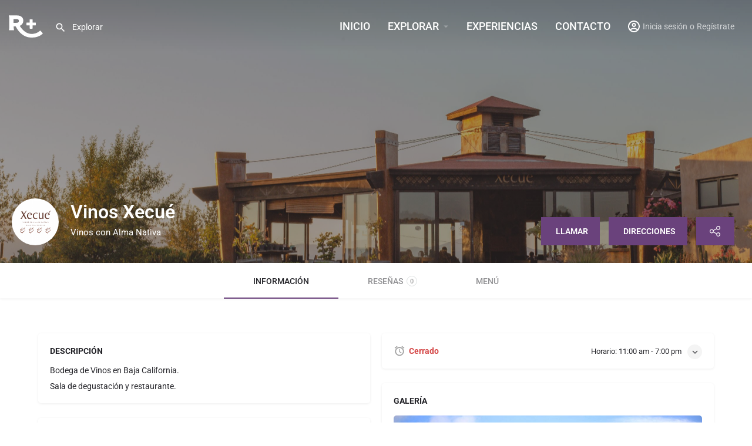

--- FILE ---
content_type: text/html; charset=UTF-8
request_url: https://larutavcc.com/listing/vinos-xecue/
body_size: 132409
content:
<!DOCTYPE html>
<html lang="es">
<head>
	<meta charset="UTF-8" />
	<meta name="viewport" content="width=device-width, initial-scale=1.0" />
	<link rel="pingback" href="https://larutavcc.com/xmlrpc.php">

	<meta name='robots' content='index, follow, max-image-preview:large, max-snippet:-1, max-video-preview:-1' />

	<!-- This site is optimized with the Yoast SEO plugin v26.8 - https://yoast.com/product/yoast-seo-wordpress/ -->
	<title>Vinos Xecué - La Ruta+</title>
	<link rel="canonical" href="https://larutavcc.com/listing/vinos-xecue/" />
	<meta property="og:locale" content="es_MX" />
	<meta property="article:publisher" content="https://www.facebook.com/LaRutavcc" />
	<meta property="article:modified_time" content="2023-11-06T01:11:48+00:00" />
	<meta property="og:image" content="https://larutavcc.com/wp-content/uploads/listing-uploads/logo/2022/07/Diseno-sin-titulo-5-1024x1024.png" />
	<meta property="og:image:width" content="1200" />
	<meta property="og:image:height" content="600" />
	<meta property="og:image:type" content="image/jpeg" />
	<meta name="twitter:card" content="summary_large_image" />
	<meta name="twitter:site" content="@LaRuta_vcc" />
	<meta name="twitter:label1" content="Tiempo de lectura" />
	<meta name="twitter:data1" content="1 minuto" />
	<script type="application/ld+json" class="yoast-schema-graph">{"@context":"https://schema.org","@graph":[{"@type":"WebPage","@id":"https://larutavcc.com/listing/vinos-xecue/","url":"https://larutavcc.com/listing/vinos-xecue/","name":"Vinos Xecué - La Ruta+","isPartOf":{"@id":"https://larutavcc.com/#website"},"datePublished":"2022-07-19T00:19:13+00:00","dateModified":"2023-11-06T01:11:48+00:00","breadcrumb":{"@id":"https://larutavcc.com/listing/vinos-xecue/#breadcrumb"},"inLanguage":"es","potentialAction":[{"@type":"ReadAction","target":["https://larutavcc.com/listing/vinos-xecue/"]}]},{"@type":"BreadcrumbList","@id":"https://larutavcc.com/listing/vinos-xecue/#breadcrumb","itemListElement":[{"@type":"ListItem","position":1,"name":"Inicio","item":"https://larutavcc.com/"},{"@type":"ListItem","position":2,"name":"Listas","item":"https://larutavcc.com/listings/"},{"@type":"ListItem","position":3,"name":"Vinos Xecué"}]},{"@type":"WebSite","@id":"https://larutavcc.com/#website","url":"https://larutavcc.com/","name":"La Ruta","description":"La Ruta+ : Guía gastronómica, descubre DÓNDE IR, QUÉ HACER y DÓNDE QUEDARTE en la Ruta del Vino y Ensenada.","publisher":{"@id":"https://larutavcc.com/#organization"},"potentialAction":[{"@type":"SearchAction","target":{"@type":"EntryPoint","urlTemplate":"https://larutavcc.com/?s={search_term_string}"},"query-input":{"@type":"PropertyValueSpecification","valueRequired":true,"valueName":"search_term_string"}}],"inLanguage":"es"},{"@type":"Organization","@id":"https://larutavcc.com/#organization","name":"La Ruta vcc+","url":"https://larutavcc.com/","logo":{"@type":"ImageObject","inLanguage":"es","@id":"https://larutavcc.com/#/schema/logo/image/","url":"https://larutavcc.com/wp-content/uploads/2022/05/LOGO.png","contentUrl":"https://larutavcc.com/wp-content/uploads/2022/05/LOGO.png","width":800,"height":795,"caption":"La Ruta vcc+"},"image":{"@id":"https://larutavcc.com/#/schema/logo/image/"},"sameAs":["https://www.facebook.com/LaRutavcc","https://x.com/LaRuta_vcc","https://www.instagram.com/larutavcc/","https://www.threads.net/@larutavcc"]}]}</script>
	<!-- / Yoast SEO plugin. -->


<link rel='dns-prefetch' href='//www.googletagmanager.com' />
<link rel='dns-prefetch' href='//maps.googleapis.com' />
<link rel='dns-prefetch' href='//cdnjs.cloudflare.com' />
<link rel='dns-prefetch' href='//fonts.bunny.net' />
<link rel='dns-prefetch' href='//fonts.googleapis.com' />
<link rel="alternate" title="oEmbed (JSON)" type="application/json+oembed" href="https://larutavcc.com/wp-json/oembed/1.0/embed?url=https%3A%2F%2Flarutavcc.com%2Flisting%2Fvinos-xecue%2F" />
<link rel="alternate" title="oEmbed (XML)" type="text/xml+oembed" href="https://larutavcc.com/wp-json/oembed/1.0/embed?url=https%3A%2F%2Flarutavcc.com%2Flisting%2Fvinos-xecue%2F&#038;format=xml" />
<meta property="og:title" content="Vinos Xecué" />
<meta property="og:url" content="https://larutavcc.com/listing/vinos-xecue/" />
<meta property="og:site_name" content="La Ruta+" />
<meta property="og:type" content="profile" />
<meta property="og:description" content="Vinos con Alma Nativa" />
<meta property="og:image" content="https://larutavcc.com/wp-content/uploads/listing-uploads/logo/2022/07/Diseno-sin-titulo-5-1024x1024.png" />
<style id='wp-img-auto-sizes-contain-inline-css' type='text/css'>
img:is([sizes=auto i],[sizes^="auto," i]){contain-intrinsic-size:3000px 1500px}
/*# sourceURL=wp-img-auto-sizes-contain-inline-css */
</style>
<style id='cf-frontend-style-inline-css' type='text/css'>
@font-face {
	font-family: 'DIN';
	font-weight: 400;
	font-display: auto;
	font-fallback: Arial, sans-serif;
	src: url('https://larutavcc.com/wp-content/uploads/2021/10/DIN.woff2') format('woff2'),
		url('https://larutavcc.com/wp-content/uploads/2021/10/DIN.woff') format('woff');
}
@font-face {
	font-family: 'DIN';
	font-weight: 500;
	font-display: auto;
	font-fallback: Arial, sans-serif;
	src: url('https://larutavcc.com/wp-content/uploads/2021/10/DIN-Medium.woff2') format('woff2'),
		url('https://larutavcc.com/wp-content/uploads/2021/10/DIN-Medium.woff') format('woff');
}
@font-face {
	font-family: 'DIN';
	font-weight: 600;
	font-display: auto;
	font-fallback: Arial, sans-serif;
	src: url('https://larutavcc.com/wp-content/uploads/2021/10/DINMediumAlternate.woff2') format('woff2'),
		url('https://larutavcc.com/wp-content/uploads/2021/10/DINMediumAlternate.woff') format('woff');
}
@font-face {
	font-family: 'DIN';
	font-weight: 700;
	font-display: auto;
	font-fallback: Arial, sans-serif;
	src: url('https://larutavcc.com/wp-content/uploads/2021/10/DIN-Bold.woff2') format('woff2'),
		url('https://larutavcc.com/wp-content/uploads/2021/10/DIN-Bold.woff') format('woff');
}
@font-face {
	font-family: 'DIN';
	font-weight: 800;
	font-display: auto;
	font-fallback: Arial, sans-serif;
	src: url('https://larutavcc.com/wp-content/uploads/2021/10/DIN-Black.woff2') format('woff2'),
		url('https://larutavcc.com/wp-content/uploads/2021/10/DIN-Black.woff') format('woff');
}
/*# sourceURL=cf-frontend-style-inline-css */
</style>
<link rel='preload stylesheet' as='style' onload="this.onload=null;this.rel='stylesheet'" id='wp-block-library-css' href='https://larutavcc.com/wp-includes/css/dist/block-library/style.min.css?ver=6.9' type='text/css' media='all' />
<style id='classic-theme-styles-inline-css' type='text/css'>
/*! This file is auto-generated */
.wp-block-button__link{color:#fff;background-color:#32373c;border-radius:9999px;box-shadow:none;text-decoration:none;padding:calc(.667em + 2px) calc(1.333em + 2px);font-size:1.125em}.wp-block-file__button{background:#32373c;color:#fff;text-decoration:none}
/*# sourceURL=/wp-includes/css/classic-themes.min.css */
</style>
<style id='global-styles-inline-css' type='text/css'>
:root{--wp--preset--aspect-ratio--square: 1;--wp--preset--aspect-ratio--4-3: 4/3;--wp--preset--aspect-ratio--3-4: 3/4;--wp--preset--aspect-ratio--3-2: 3/2;--wp--preset--aspect-ratio--2-3: 2/3;--wp--preset--aspect-ratio--16-9: 16/9;--wp--preset--aspect-ratio--9-16: 9/16;--wp--preset--color--black: #000000;--wp--preset--color--cyan-bluish-gray: #abb8c3;--wp--preset--color--white: #ffffff;--wp--preset--color--pale-pink: #f78da7;--wp--preset--color--vivid-red: #cf2e2e;--wp--preset--color--luminous-vivid-orange: #ff6900;--wp--preset--color--luminous-vivid-amber: #fcb900;--wp--preset--color--light-green-cyan: #7bdcb5;--wp--preset--color--vivid-green-cyan: #00d084;--wp--preset--color--pale-cyan-blue: #8ed1fc;--wp--preset--color--vivid-cyan-blue: #0693e3;--wp--preset--color--vivid-purple: #9b51e0;--wp--preset--gradient--vivid-cyan-blue-to-vivid-purple: linear-gradient(135deg,rgb(6,147,227) 0%,rgb(155,81,224) 100%);--wp--preset--gradient--light-green-cyan-to-vivid-green-cyan: linear-gradient(135deg,rgb(122,220,180) 0%,rgb(0,208,130) 100%);--wp--preset--gradient--luminous-vivid-amber-to-luminous-vivid-orange: linear-gradient(135deg,rgb(252,185,0) 0%,rgb(255,105,0) 100%);--wp--preset--gradient--luminous-vivid-orange-to-vivid-red: linear-gradient(135deg,rgb(255,105,0) 0%,rgb(207,46,46) 100%);--wp--preset--gradient--very-light-gray-to-cyan-bluish-gray: linear-gradient(135deg,rgb(238,238,238) 0%,rgb(169,184,195) 100%);--wp--preset--gradient--cool-to-warm-spectrum: linear-gradient(135deg,rgb(74,234,220) 0%,rgb(151,120,209) 20%,rgb(207,42,186) 40%,rgb(238,44,130) 60%,rgb(251,105,98) 80%,rgb(254,248,76) 100%);--wp--preset--gradient--blush-light-purple: linear-gradient(135deg,rgb(255,206,236) 0%,rgb(152,150,240) 100%);--wp--preset--gradient--blush-bordeaux: linear-gradient(135deg,rgb(254,205,165) 0%,rgb(254,45,45) 50%,rgb(107,0,62) 100%);--wp--preset--gradient--luminous-dusk: linear-gradient(135deg,rgb(255,203,112) 0%,rgb(199,81,192) 50%,rgb(65,88,208) 100%);--wp--preset--gradient--pale-ocean: linear-gradient(135deg,rgb(255,245,203) 0%,rgb(182,227,212) 50%,rgb(51,167,181) 100%);--wp--preset--gradient--electric-grass: linear-gradient(135deg,rgb(202,248,128) 0%,rgb(113,206,126) 100%);--wp--preset--gradient--midnight: linear-gradient(135deg,rgb(2,3,129) 0%,rgb(40,116,252) 100%);--wp--preset--font-size--small: 13px;--wp--preset--font-size--medium: 20px;--wp--preset--font-size--large: 36px;--wp--preset--font-size--x-large: 42px;--wp--preset--spacing--20: 0.44rem;--wp--preset--spacing--30: 0.67rem;--wp--preset--spacing--40: 1rem;--wp--preset--spacing--50: 1.5rem;--wp--preset--spacing--60: 2.25rem;--wp--preset--spacing--70: 3.38rem;--wp--preset--spacing--80: 5.06rem;--wp--preset--shadow--natural: 6px 6px 9px rgba(0, 0, 0, 0.2);--wp--preset--shadow--deep: 12px 12px 50px rgba(0, 0, 0, 0.4);--wp--preset--shadow--sharp: 6px 6px 0px rgba(0, 0, 0, 0.2);--wp--preset--shadow--outlined: 6px 6px 0px -3px rgb(255, 255, 255), 6px 6px rgb(0, 0, 0);--wp--preset--shadow--crisp: 6px 6px 0px rgb(0, 0, 0);}:where(.is-layout-flex){gap: 0.5em;}:where(.is-layout-grid){gap: 0.5em;}body .is-layout-flex{display: flex;}.is-layout-flex{flex-wrap: wrap;align-items: center;}.is-layout-flex > :is(*, div){margin: 0;}body .is-layout-grid{display: grid;}.is-layout-grid > :is(*, div){margin: 0;}:where(.wp-block-columns.is-layout-flex){gap: 2em;}:where(.wp-block-columns.is-layout-grid){gap: 2em;}:where(.wp-block-post-template.is-layout-flex){gap: 1.25em;}:where(.wp-block-post-template.is-layout-grid){gap: 1.25em;}.has-black-color{color: var(--wp--preset--color--black) !important;}.has-cyan-bluish-gray-color{color: var(--wp--preset--color--cyan-bluish-gray) !important;}.has-white-color{color: var(--wp--preset--color--white) !important;}.has-pale-pink-color{color: var(--wp--preset--color--pale-pink) !important;}.has-vivid-red-color{color: var(--wp--preset--color--vivid-red) !important;}.has-luminous-vivid-orange-color{color: var(--wp--preset--color--luminous-vivid-orange) !important;}.has-luminous-vivid-amber-color{color: var(--wp--preset--color--luminous-vivid-amber) !important;}.has-light-green-cyan-color{color: var(--wp--preset--color--light-green-cyan) !important;}.has-vivid-green-cyan-color{color: var(--wp--preset--color--vivid-green-cyan) !important;}.has-pale-cyan-blue-color{color: var(--wp--preset--color--pale-cyan-blue) !important;}.has-vivid-cyan-blue-color{color: var(--wp--preset--color--vivid-cyan-blue) !important;}.has-vivid-purple-color{color: var(--wp--preset--color--vivid-purple) !important;}.has-black-background-color{background-color: var(--wp--preset--color--black) !important;}.has-cyan-bluish-gray-background-color{background-color: var(--wp--preset--color--cyan-bluish-gray) !important;}.has-white-background-color{background-color: var(--wp--preset--color--white) !important;}.has-pale-pink-background-color{background-color: var(--wp--preset--color--pale-pink) !important;}.has-vivid-red-background-color{background-color: var(--wp--preset--color--vivid-red) !important;}.has-luminous-vivid-orange-background-color{background-color: var(--wp--preset--color--luminous-vivid-orange) !important;}.has-luminous-vivid-amber-background-color{background-color: var(--wp--preset--color--luminous-vivid-amber) !important;}.has-light-green-cyan-background-color{background-color: var(--wp--preset--color--light-green-cyan) !important;}.has-vivid-green-cyan-background-color{background-color: var(--wp--preset--color--vivid-green-cyan) !important;}.has-pale-cyan-blue-background-color{background-color: var(--wp--preset--color--pale-cyan-blue) !important;}.has-vivid-cyan-blue-background-color{background-color: var(--wp--preset--color--vivid-cyan-blue) !important;}.has-vivid-purple-background-color{background-color: var(--wp--preset--color--vivid-purple) !important;}.has-black-border-color{border-color: var(--wp--preset--color--black) !important;}.has-cyan-bluish-gray-border-color{border-color: var(--wp--preset--color--cyan-bluish-gray) !important;}.has-white-border-color{border-color: var(--wp--preset--color--white) !important;}.has-pale-pink-border-color{border-color: var(--wp--preset--color--pale-pink) !important;}.has-vivid-red-border-color{border-color: var(--wp--preset--color--vivid-red) !important;}.has-luminous-vivid-orange-border-color{border-color: var(--wp--preset--color--luminous-vivid-orange) !important;}.has-luminous-vivid-amber-border-color{border-color: var(--wp--preset--color--luminous-vivid-amber) !important;}.has-light-green-cyan-border-color{border-color: var(--wp--preset--color--light-green-cyan) !important;}.has-vivid-green-cyan-border-color{border-color: var(--wp--preset--color--vivid-green-cyan) !important;}.has-pale-cyan-blue-border-color{border-color: var(--wp--preset--color--pale-cyan-blue) !important;}.has-vivid-cyan-blue-border-color{border-color: var(--wp--preset--color--vivid-cyan-blue) !important;}.has-vivid-purple-border-color{border-color: var(--wp--preset--color--vivid-purple) !important;}.has-vivid-cyan-blue-to-vivid-purple-gradient-background{background: var(--wp--preset--gradient--vivid-cyan-blue-to-vivid-purple) !important;}.has-light-green-cyan-to-vivid-green-cyan-gradient-background{background: var(--wp--preset--gradient--light-green-cyan-to-vivid-green-cyan) !important;}.has-luminous-vivid-amber-to-luminous-vivid-orange-gradient-background{background: var(--wp--preset--gradient--luminous-vivid-amber-to-luminous-vivid-orange) !important;}.has-luminous-vivid-orange-to-vivid-red-gradient-background{background: var(--wp--preset--gradient--luminous-vivid-orange-to-vivid-red) !important;}.has-very-light-gray-to-cyan-bluish-gray-gradient-background{background: var(--wp--preset--gradient--very-light-gray-to-cyan-bluish-gray) !important;}.has-cool-to-warm-spectrum-gradient-background{background: var(--wp--preset--gradient--cool-to-warm-spectrum) !important;}.has-blush-light-purple-gradient-background{background: var(--wp--preset--gradient--blush-light-purple) !important;}.has-blush-bordeaux-gradient-background{background: var(--wp--preset--gradient--blush-bordeaux) !important;}.has-luminous-dusk-gradient-background{background: var(--wp--preset--gradient--luminous-dusk) !important;}.has-pale-ocean-gradient-background{background: var(--wp--preset--gradient--pale-ocean) !important;}.has-electric-grass-gradient-background{background: var(--wp--preset--gradient--electric-grass) !important;}.has-midnight-gradient-background{background: var(--wp--preset--gradient--midnight) !important;}.has-small-font-size{font-size: var(--wp--preset--font-size--small) !important;}.has-medium-font-size{font-size: var(--wp--preset--font-size--medium) !important;}.has-large-font-size{font-size: var(--wp--preset--font-size--large) !important;}.has-x-large-font-size{font-size: var(--wp--preset--font-size--x-large) !important;}
:where(.wp-block-post-template.is-layout-flex){gap: 1.25em;}:where(.wp-block-post-template.is-layout-grid){gap: 1.25em;}
:where(.wp-block-term-template.is-layout-flex){gap: 1.25em;}:where(.wp-block-term-template.is-layout-grid){gap: 1.25em;}
:where(.wp-block-columns.is-layout-flex){gap: 2em;}:where(.wp-block-columns.is-layout-grid){gap: 2em;}
:root :where(.wp-block-pullquote){font-size: 1.5em;line-height: 1.6;}
/*# sourceURL=global-styles-inline-css */
</style>
<link rel='stylesheet' id='contact-form-7-css' href='https://larutavcc.com/wp-content/plugins/contact-form-7/includes/css/styles.css?ver=6.1.4' type='text/css' media='all' />
<link rel='stylesheet' id='wpa-css-css' href='https://larutavcc.com/wp-content/plugins/honeypot/includes/css/wpa.css?ver=2.3.04' type='text/css' media='all' />
<link rel='stylesheet' id='woocommerce-layout-css' href='https://larutavcc.com/wp-content/plugins/woocommerce/assets/css/woocommerce-layout.css?ver=10.4.3' type='text/css' media='all' />
<link rel='stylesheet' id='woocommerce-smallscreen-css' href='https://larutavcc.com/wp-content/plugins/woocommerce/assets/css/woocommerce-smallscreen.css?ver=10.4.3' type='text/css' media='only screen and (max-width: 768px)' />
<link rel='stylesheet' id='woocommerce-general-css' href='https://larutavcc.com/wp-content/plugins/woocommerce/assets/css/woocommerce.css?ver=10.4.3' type='text/css' media='all' />
<style id='woocommerce-inline-inline-css' type='text/css'>
.woocommerce form .form-row .required { visibility: visible; }
/*# sourceURL=woocommerce-inline-inline-css */
</style>
<link rel='stylesheet' id='elementor-icons-css' href='https://larutavcc.com/wp-content/plugins/elementor/assets/lib/eicons/css/elementor-icons.min.css?ver=5.46.0' type='text/css' media='all' />
<link rel='stylesheet' id='elementor-frontend-css' href='https://larutavcc.com/wp-content/plugins/elementor/assets/css/frontend.min.css?ver=3.34.2' type='text/css' media='all' />
<style id='elementor-frontend-inline-css' type='text/css'>
.elementor-kit-7{--e-global-color-primary:#6EC1E4;--e-global-color-secondary:#54595F;--e-global-color-text:#7A7A7A;--e-global-color-accent:#61CE70;--e-global-typography-primary-font-family:"Roboto";--e-global-typography-primary-font-weight:600;--e-global-typography-secondary-font-family:"Roboto Slab";--e-global-typography-secondary-font-weight:400;--e-global-typography-text-font-family:"Roboto";--e-global-typography-text-font-weight:400;--e-global-typography-accent-font-family:"Roboto";--e-global-typography-accent-font-weight:500;--e-global-typography-6b9aef4-font-family:"Roboto";--e-global-typography-6b9aef4-font-size:22px;--e-global-typography-6b9aef4-font-weight:500;--e-global-typography-6b9aef4-line-height:24px;--e-global-typography-a2b4270-font-family:"Roboto";--e-global-typography-a2b4270-font-size:14px;--e-global-typography-a2b4270-font-weight:300;--e-global-typography-a2b4270-line-height:18px;}.elementor-section.elementor-section-boxed > .elementor-container{max-width:1140px;}.e-con{--container-max-width:1140px;}.elementor-widget:not(:last-child){margin-block-end:20px;}.elementor-element{--widgets-spacing:20px 20px;--widgets-spacing-row:20px;--widgets-spacing-column:20px;}{}h1.entry-title{display:var(--page-title-display);}@media(max-width:1024px){.elementor-section.elementor-section-boxed > .elementor-container{max-width:1024px;}.e-con{--container-max-width:1024px;}}@media(max-width:767px){.elementor-section.elementor-section-boxed > .elementor-container{max-width:767px;}.e-con{--container-max-width:767px;}}
/*# sourceURL=elementor-frontend-inline-css */
</style>
<link rel='stylesheet' id='font-awesome-5-all-css' href='https://larutavcc.com/wp-content/plugins/elementor/assets/lib/font-awesome/css/all.min.css?ver=3.34.2' type='text/css' media='all' />
<link rel='stylesheet' id='font-awesome-4-shim-css' href='https://larutavcc.com/wp-content/plugins/elementor/assets/lib/font-awesome/css/v4-shims.min.css?ver=3.34.2' type='text/css' media='all' />
<link rel='stylesheet' id='sab-font-css' href='https://fonts.bunny.net/css?family=Roboto:400,700,400italic,700italic&#038;subset=latin-ext' type='text/css' media='all' />
<link rel='stylesheet' id='mylisting-google-maps-css' href='https://larutavcc.com/wp-content/themes/my-listing/assets/dist/maps/google-maps/google-maps.css?ver=2.11.4' type='text/css' media='all' />
<link rel='stylesheet' id='mylisting-icons-css' href='https://larutavcc.com/wp-content/themes/my-listing/assets/dist/icons.css?ver=2.11.4' type='text/css' media='all' />
<link rel='stylesheet' id='mylisting-material-icons-css' href='https://fonts.googleapis.com/icon?family=Material+Icons&#038;display=swap&#038;ver=6.9' type='text/css' media='all' />
<link rel='stylesheet' id='mylisting-select2-css' href='https://larutavcc.com/wp-content/themes/my-listing/assets/vendor/select2/select2.css?ver=4.0.13' type='text/css' media='all' />
<link rel='stylesheet' id='mylisting-vendor-css' href='https://larutavcc.com/wp-content/themes/my-listing/assets/dist/vendor.css?ver=2.11.4' type='text/css' media='all' />
<link rel='stylesheet' id='mylisting-frontend-css' href='https://larutavcc.com/wp-content/themes/my-listing/assets/dist/frontend.css?ver=2.11.4' type='text/css' media='all' />
<link rel='stylesheet' id='ml-max-w-1200-css' href='https://larutavcc.com/wp-content/themes/my-listing/assets/dist/max-width-1200.css?ver=2.11.4' type='text/css' media='(max-width: 1200px)' />
<link rel='stylesheet' id='ml-max-w-992-css' href='https://larutavcc.com/wp-content/themes/my-listing/assets/dist/max-width-992.css?ver=2.11.4' type='text/css' media='(max-width: 992px)' />
<link rel='stylesheet' id='ml-max-w-768-css' href='https://larutavcc.com/wp-content/themes/my-listing/assets/dist/max-width-768.css?ver=2.11.4' type='text/css' media='(max-width: 768px)' />
<link rel='stylesheet' id='ml-max-w-600-css' href='https://larutavcc.com/wp-content/themes/my-listing/assets/dist/max-width-600.css?ver=2.11.4' type='text/css' media='(max-width: 600px)' />
<link rel='stylesheet' id='ml-max-w-480-css' href='https://larutavcc.com/wp-content/themes/my-listing/assets/dist/max-width-480.css?ver=2.11.4' type='text/css' media='(max-width: 480px)' />
<link rel='stylesheet' id='ml-max-w-320-css' href='https://larutavcc.com/wp-content/themes/my-listing/assets/dist/max-width-320.css?ver=2.11.4' type='text/css' media='(max-width: 320px)' />
<link rel='stylesheet' id='ml-min-w-993-css' href='https://larutavcc.com/wp-content/themes/my-listing/assets/dist/min-width-993.css?ver=2.11.4' type='text/css' media='(min-width: 993px)' />
<link rel='stylesheet' id='ml-min-w-1201-css' href='https://larutavcc.com/wp-content/themes/my-listing/assets/dist/min-width-1201.css?ver=2.11.4' type='text/css' media='(min-width: 1201px)' />
<link rel='stylesheet' id='mylisting-single-listing-css' href='https://larutavcc.com/wp-content/themes/my-listing/assets/dist/single-listing.css?ver=2.11.4' type='text/css' media='all' />
<link rel='stylesheet' id='wc-general-style-css' href='https://larutavcc.com/wp-content/themes/my-listing/assets/dist/wc-general-style.css?ver=2.11.4' type='text/css' media='all' />
<link rel='stylesheet' id='theme-styles-default-css' href='https://larutavcc.com/wp-content/themes/my-listing/style.css?ver=6.9' type='text/css' media='all' />
<style id='theme-styles-default-inline-css' type='text/css'>
:root{}
/*# sourceURL=theme-styles-default-inline-css */
</style>
<link rel='stylesheet' id='custom-layouts-styles-css' href='https://larutavcc.com/wp-content/uploads/custom-layouts/style.css?ver=21' type='text/css' media='all' />
<link rel='stylesheet' id='child-style-css' href='https://larutavcc.com/wp-content/themes/my-listing-child/style.css?ver=6.9' type='text/css' media='all' />
<link rel='stylesheet' id='mylisting-dynamic-styles-css' href='https://larutavcc.com/wp-content/uploads/mylisting-dynamic-styles.css?ver=1725587970' type='text/css' media='all' />
<link rel='stylesheet' id='elementor-gf-local-roboto-css' href='https://larutavcc.com/wp-content/uploads/elementor/google-fonts/css/roboto.css?ver=1742301201' type='text/css' media='all' />
<link rel='stylesheet' id='elementor-gf-local-robotoslab-css' href='https://larutavcc.com/wp-content/uploads/elementor/google-fonts/css/robotoslab.css?ver=1742301202' type='text/css' media='all' />
<script type="text/javascript" src="https://larutavcc.com/wp-includes/js/jquery/jquery.min.js?ver=3.7.1" id="jquery-core-js"></script>
<script type="text/javascript" src="https://larutavcc.com/wp-includes/js/jquery/jquery-migrate.min.js?ver=3.4.1" id="jquery-migrate-js"></script>
<script type="text/javascript" id="BENrueeg_RUE-not_file_js-js-extra">
/* <![CDATA[ */
var BENrueeg_RUE_js_Params = {"is_field_name_removed":""};
//# sourceURL=BENrueeg_RUE-not_file_js-js-extra
/* ]]> */
</script>
<script type="text/javascript" src="https://larutavcc.com/wp-content/plugins/woocommerce/assets/js/jquery-blockui/jquery.blockUI.min.js?ver=2.7.0-wc.10.4.3" id="wc-jquery-blockui-js" defer="defer" data-wp-strategy="defer"></script>
<script type="text/javascript" id="wc-add-to-cart-js-extra">
/* <![CDATA[ */
var wc_add_to_cart_params = {"ajax_url":"/wp-admin/admin-ajax.php","wc_ajax_url":"/?wc-ajax=%%endpoint%%","i18n_view_cart":"Ver carrito","cart_url":"https://larutavcc.com/cart/","is_cart":"","cart_redirect_after_add":"no"};
//# sourceURL=wc-add-to-cart-js-extra
/* ]]> */
</script>
<script type="text/javascript" src="https://larutavcc.com/wp-content/plugins/woocommerce/assets/js/frontend/add-to-cart.min.js?ver=10.4.3" id="wc-add-to-cart-js" defer="defer" data-wp-strategy="defer"></script>
<script type="text/javascript" src="https://larutavcc.com/wp-content/plugins/woocommerce/assets/js/js-cookie/js.cookie.min.js?ver=2.1.4-wc.10.4.3" id="wc-js-cookie-js" defer="defer" data-wp-strategy="defer"></script>
<script type="text/javascript" id="woocommerce-js-extra">
/* <![CDATA[ */
var woocommerce_params = {"ajax_url":"/wp-admin/admin-ajax.php","wc_ajax_url":"/?wc-ajax=%%endpoint%%","i18n_password_show":"Show password","i18n_password_hide":"Hide password"};
//# sourceURL=woocommerce-js-extra
/* ]]> */
</script>
<script type="text/javascript" src="https://larutavcc.com/wp-content/plugins/woocommerce/assets/js/frontend/woocommerce.min.js?ver=10.4.3" id="woocommerce-js" defer="defer" data-wp-strategy="defer"></script>
<script type="text/javascript" src="https://larutavcc.com/wp-content/plugins/elementor/assets/lib/font-awesome/js/v4-shims.min.js?ver=3.34.2" id="font-awesome-4-shim-js"></script>

<!-- Google tag (gtag.js) snippet added by Site Kit -->
<!-- Fragmento de código de Google Analytics añadido por Site Kit -->
<script type="text/javascript" src="https://www.googletagmanager.com/gtag/js?id=G-0F0MY3QM08" id="google_gtagjs-js" async></script>
<script type="text/javascript" id="google_gtagjs-js-after">
/* <![CDATA[ */
window.dataLayer = window.dataLayer || [];function gtag(){dataLayer.push(arguments);}
gtag("set","linker",{"domains":["larutavcc.com"]});
gtag("js", new Date());
gtag("set", "developer_id.dZTNiMT", true);
gtag("config", "G-0F0MY3QM08");
//# sourceURL=google_gtagjs-js-after
/* ]]> */
</script>
<link rel="https://api.w.org/" href="https://larutavcc.com/wp-json/" /><link rel="EditURI" type="application/rsd+xml" title="RSD" href="https://larutavcc.com/xmlrpc.php?rsd" />
<meta name="generator" content="WordPress 6.9" />
<meta name="generator" content="WooCommerce 10.4.3" />
<link rel='shortlink' href='https://larutavcc.com/?p=7922' />
	<link rel="preconnect" href="https://fonts.googleapis.com">
	<link rel="preconnect" href="https://fonts.gstatic.com">
	<link href='https://fonts.googleapis.com/css2?display=swap&family=Poppins' rel='stylesheet'><meta name="generator" content="Site Kit by Google 1.170.0" /><script type="text/javascript">var MyListing = {"Helpers":{},"Handlers":{},"MapConfig":{"ClusterSize":35,"AccessToken":"AIzaSyC84fLNA-fdtqrBxnm1VfRpkJhdJt_wCxU","Language":"default","TypeRestrictions":"geocode","CountryRestrictions":[],"CustomSkins":{}}};</script><script type="text/javascript">var CASE27 = {"ajax_url":"https:\/\/larutavcc.com\/wp-admin\/admin-ajax.php","login_url":"https:\/\/larutavcc.com\/mi-cuenta\/","register_url":"https:\/\/larutavcc.com\/mi-cuenta\/?register","mylisting_ajax_url":"\/?mylisting-ajax=1","theme_folder":"https:\/\/larutavcc.com\/wp-content\/themes\/my-listing","theme_version":"2.11.4","env":"production","ajax_nonce":"76a3f1ddb1","l10n":{"selectOption":"Ordenar por","errorLoading":"Los resultados no pudieron cargarse.","removeAllItems":"Quitar todos","loadingMore":"Loading more results\u2026","noResults":"No se encontraron resultados.","searching":"Buscando...","datepicker":{"format":"DD MMMM, YY","timeFormat":"h:mm A","dateTimeFormat":"DD MMMM, YY, h:mm A","timePicker24Hour":false,"firstDay":1,"applyLabel":"Aplicar","cancelLabel":"Cancelar","customRangeLabel":"Rango custom","daysOfWeek":["Do","Lu","Ma","Mi","Ju","Vi","Sa"],"monthNames":["Enero","Febrero","Marzo","Abril","Mayo","Junio","Julio","Agosto","Septiembre","Octubre","Noviembre","Diciembre"]},"irreversible_action":"This is an irreversible action. Proceed anyway?","delete_listing_confirm":"Are you sure you want to delete this listing?","copied_to_clipboard":"Copied!","nearby_listings_location_required":"Ingresa una locaci\u00f3n para encontrar listas cercanas.","nearby_listings_retrieving_location":"Recuperando locaci\u00f3n","nearby_listings_searching":"Buscando listas cercanas...","geolocation_failed":"You must enable location to use this feature.","something_went_wrong":"Something went wrong.","all_in_category":"En \"%s\"","invalid_file_type":"Invalid file type. Accepted types:","file_limit_exceeded":"You have exceeded the file upload limit (%d).","file_size_limit":"This attachement (%s) exceeds upload size limit (%d)."},"woocommerce":[],"map_provider":"google-maps","google_btn_local":"es_MX","caption1":"false","caption2":"false","js_field_html_img":"<div class=\"uploaded-file uploaded-image review-gallery-image job-manager-uploaded-file\">\t<span class=\"uploaded-file-preview\">\t\t\t\t\t<span class=\"job-manager-uploaded-file-preview\">\t\t\t\t<img alt=\"Uploaded file\" src=\"\">\t\t\t<\/span>\t\t\t\t<a href=\"#\" class=\"remove-uploaded-file review-gallery-image-remove job-manager-remove-uploaded-file\"><i class=\"mi delete\"><\/i><\/a>\t<\/span>\t<input type=\"hidden\" class=\"input-text\" name=\"\" value=\"b64:\"><\/div>","js_field_html":"<div class=\"uploaded-file  review-gallery-image job-manager-uploaded-file\">\t<span class=\"uploaded-file-preview\">\t\t\t\t\t<span class=\"job-manager-uploaded-file-name\">\t\t\t\t<i class=\"mi insert_drive_file uploaded-file-icon\"><\/i>\t\t\t\t<code><\/code>\t\t\t<\/span>\t\t\t\t<a href=\"#\" class=\"remove-uploaded-file review-gallery-image-remove job-manager-remove-uploaded-file\"><i class=\"mi delete\"><\/i><\/a>\t<\/span>\t<input type=\"hidden\" class=\"input-text\" name=\"\" value=\"b64:\"><\/div>"};</script>	<noscript><style>.woocommerce-product-gallery{ opacity: 1 !important; }</style></noscript>
	<meta name="generator" content="Elementor 3.34.2; features: additional_custom_breakpoints; settings: css_print_method-internal, google_font-enabled, font_display-auto">
<style type="text/css">.recentcomments a{display:inline !important;padding:0 !important;margin:0 !important;}</style>			<style>
				.e-con.e-parent:nth-of-type(n+4):not(.e-lazyloaded):not(.e-no-lazyload),
				.e-con.e-parent:nth-of-type(n+4):not(.e-lazyloaded):not(.e-no-lazyload) * {
					background-image: none !important;
				}
				@media screen and (max-height: 1024px) {
					.e-con.e-parent:nth-of-type(n+3):not(.e-lazyloaded):not(.e-no-lazyload),
					.e-con.e-parent:nth-of-type(n+3):not(.e-lazyloaded):not(.e-no-lazyload) * {
						background-image: none !important;
					}
				}
				@media screen and (max-height: 640px) {
					.e-con.e-parent:nth-of-type(n+2):not(.e-lazyloaded):not(.e-no-lazyload),
					.e-con.e-parent:nth-of-type(n+2):not(.e-lazyloaded):not(.e-no-lazyload) * {
						background-image: none !important;
					}
				}
			</style>
			<style type="text/css" id="custom-background-css">
body.custom-background { background-color: #ffffff; }
</style>
	<style type="text/css">.saboxplugin-wrap{-webkit-box-sizing:border-box;-moz-box-sizing:border-box;-ms-box-sizing:border-box;box-sizing:border-box;border:1px solid #eee;width:100%;clear:both;display:block;overflow:hidden;word-wrap:break-word;position:relative}.saboxplugin-wrap .saboxplugin-gravatar{float:left;padding:0 20px 20px 20px}.saboxplugin-wrap .saboxplugin-gravatar img{max-width:100px;height:auto;border-radius:0;}.saboxplugin-wrap .saboxplugin-authorname{font-size:18px;line-height:1;margin:20px 0 0 20px;display:block}.saboxplugin-wrap .saboxplugin-authorname a{text-decoration:none}.saboxplugin-wrap .saboxplugin-authorname a:focus{outline:0}.saboxplugin-wrap .saboxplugin-desc{display:block;margin:5px 20px}.saboxplugin-wrap .saboxplugin-desc a{text-decoration:underline}.saboxplugin-wrap .saboxplugin-desc p{margin:5px 0 12px}.saboxplugin-wrap .saboxplugin-web{margin:0 20px 15px;text-align:left}.saboxplugin-wrap .sab-web-position{text-align:right}.saboxplugin-wrap .saboxplugin-web a{color:#ccc;text-decoration:none}.saboxplugin-wrap .saboxplugin-socials{position:relative;display:block;background:#fcfcfc;padding:5px;border-top:1px solid #eee}.saboxplugin-wrap .saboxplugin-socials a svg{width:20px;height:20px}.saboxplugin-wrap .saboxplugin-socials a svg .st2{fill:#fff; transform-origin:center center;}.saboxplugin-wrap .saboxplugin-socials a svg .st1{fill:rgba(0,0,0,.3)}.saboxplugin-wrap .saboxplugin-socials a:hover{opacity:.8;-webkit-transition:opacity .4s;-moz-transition:opacity .4s;-o-transition:opacity .4s;transition:opacity .4s;box-shadow:none!important;-webkit-box-shadow:none!important}.saboxplugin-wrap .saboxplugin-socials .saboxplugin-icon-color{box-shadow:none;padding:0;border:0;-webkit-transition:opacity .4s;-moz-transition:opacity .4s;-o-transition:opacity .4s;transition:opacity .4s;display:inline-block;color:#fff;font-size:0;text-decoration:inherit;margin:5px;-webkit-border-radius:0;-moz-border-radius:0;-ms-border-radius:0;-o-border-radius:0;border-radius:0;overflow:hidden}.saboxplugin-wrap .saboxplugin-socials .saboxplugin-icon-grey{text-decoration:inherit;box-shadow:none;position:relative;display:-moz-inline-stack;display:inline-block;vertical-align:middle;zoom:1;margin:10px 5px;color:#444;fill:#444}.clearfix:after,.clearfix:before{content:' ';display:table;line-height:0;clear:both}.ie7 .clearfix{zoom:1}.saboxplugin-socials.sabox-colored .saboxplugin-icon-color .sab-twitch{border-color:#38245c}.saboxplugin-socials.sabox-colored .saboxplugin-icon-color .sab-behance{border-color:#003eb0}.saboxplugin-socials.sabox-colored .saboxplugin-icon-color .sab-deviantart{border-color:#036824}.saboxplugin-socials.sabox-colored .saboxplugin-icon-color .sab-digg{border-color:#00327c}.saboxplugin-socials.sabox-colored .saboxplugin-icon-color .sab-dribbble{border-color:#ba1655}.saboxplugin-socials.sabox-colored .saboxplugin-icon-color .sab-facebook{border-color:#1e2e4f}.saboxplugin-socials.sabox-colored .saboxplugin-icon-color .sab-flickr{border-color:#003576}.saboxplugin-socials.sabox-colored .saboxplugin-icon-color .sab-github{border-color:#264874}.saboxplugin-socials.sabox-colored .saboxplugin-icon-color .sab-google{border-color:#0b51c5}.saboxplugin-socials.sabox-colored .saboxplugin-icon-color .sab-html5{border-color:#902e13}.saboxplugin-socials.sabox-colored .saboxplugin-icon-color .sab-instagram{border-color:#1630aa}.saboxplugin-socials.sabox-colored .saboxplugin-icon-color .sab-linkedin{border-color:#00344f}.saboxplugin-socials.sabox-colored .saboxplugin-icon-color .sab-pinterest{border-color:#5b040e}.saboxplugin-socials.sabox-colored .saboxplugin-icon-color .sab-reddit{border-color:#992900}.saboxplugin-socials.sabox-colored .saboxplugin-icon-color .sab-rss{border-color:#a43b0a}.saboxplugin-socials.sabox-colored .saboxplugin-icon-color .sab-sharethis{border-color:#5d8420}.saboxplugin-socials.sabox-colored .saboxplugin-icon-color .sab-soundcloud{border-color:#995200}.saboxplugin-socials.sabox-colored .saboxplugin-icon-color .sab-spotify{border-color:#0f612c}.saboxplugin-socials.sabox-colored .saboxplugin-icon-color .sab-stackoverflow{border-color:#a95009}.saboxplugin-socials.sabox-colored .saboxplugin-icon-color .sab-steam{border-color:#006388}.saboxplugin-socials.sabox-colored .saboxplugin-icon-color .sab-user_email{border-color:#b84e05}.saboxplugin-socials.sabox-colored .saboxplugin-icon-color .sab-tumblr{border-color:#10151b}.saboxplugin-socials.sabox-colored .saboxplugin-icon-color .sab-twitter{border-color:#0967a0}.saboxplugin-socials.sabox-colored .saboxplugin-icon-color .sab-vimeo{border-color:#0d7091}.saboxplugin-socials.sabox-colored .saboxplugin-icon-color .sab-windows{border-color:#003f71}.saboxplugin-socials.sabox-colored .saboxplugin-icon-color .sab-whatsapp{border-color:#003f71}.saboxplugin-socials.sabox-colored .saboxplugin-icon-color .sab-wordpress{border-color:#0f3647}.saboxplugin-socials.sabox-colored .saboxplugin-icon-color .sab-yahoo{border-color:#14002d}.saboxplugin-socials.sabox-colored .saboxplugin-icon-color .sab-youtube{border-color:#900}.saboxplugin-socials.sabox-colored .saboxplugin-icon-color .sab-xing{border-color:#000202}.saboxplugin-socials.sabox-colored .saboxplugin-icon-color .sab-mixcloud{border-color:#2475a0}.saboxplugin-socials.sabox-colored .saboxplugin-icon-color .sab-vk{border-color:#243549}.saboxplugin-socials.sabox-colored .saboxplugin-icon-color .sab-medium{border-color:#00452c}.saboxplugin-socials.sabox-colored .saboxplugin-icon-color .sab-quora{border-color:#420e00}.saboxplugin-socials.sabox-colored .saboxplugin-icon-color .sab-meetup{border-color:#9b181c}.saboxplugin-socials.sabox-colored .saboxplugin-icon-color .sab-goodreads{border-color:#000}.saboxplugin-socials.sabox-colored .saboxplugin-icon-color .sab-snapchat{border-color:#999700}.saboxplugin-socials.sabox-colored .saboxplugin-icon-color .sab-500px{border-color:#00557f}.saboxplugin-socials.sabox-colored .saboxplugin-icon-color .sab-mastodont{border-color:#185886}.sabox-plus-item{margin-bottom:20px}@media screen and (max-width:480px){.saboxplugin-wrap{text-align:center}.saboxplugin-wrap .saboxplugin-gravatar{float:none;padding:20px 0;text-align:center;margin:0 auto;display:block}.saboxplugin-wrap .saboxplugin-gravatar img{float:none;display:inline-block;display:-moz-inline-stack;vertical-align:middle;zoom:1}.saboxplugin-wrap .saboxplugin-desc{margin:0 10px 20px;text-align:center}.saboxplugin-wrap .saboxplugin-authorname{text-align:center;margin:10px 0 20px}}body .saboxplugin-authorname a,body .saboxplugin-authorname a:hover{box-shadow:none;-webkit-box-shadow:none}a.sab-profile-edit{font-size:16px!important;line-height:1!important}.sab-edit-settings a,a.sab-profile-edit{color:#0073aa!important;box-shadow:none!important;-webkit-box-shadow:none!important}.sab-edit-settings{margin-right:15px;position:absolute;right:0;z-index:2;bottom:10px;line-height:20px}.sab-edit-settings i{margin-left:5px}.saboxplugin-socials{line-height:1!important}.rtl .saboxplugin-wrap .saboxplugin-gravatar{float:right}.rtl .saboxplugin-wrap .saboxplugin-authorname{display:flex;align-items:center}.rtl .saboxplugin-wrap .saboxplugin-authorname .sab-profile-edit{margin-right:10px}.rtl .sab-edit-settings{right:auto;left:0}img.sab-custom-avatar{max-width:75px;}.saboxplugin-wrap {border-color:#dddddd;}.saboxplugin-wrap .saboxplugin-socials {border-color:#dddddd;}.saboxplugin-wrap .saboxplugin-gravatar img {-webkit-border-radius:50%;-moz-border-radius:50%;-ms-border-radius:50%;-o-border-radius:50%;border-radius:50%;}.saboxplugin-wrap .saboxplugin-gravatar img {-webkit-border-radius:50%;-moz-border-radius:50%;-ms-border-radius:50%;-o-border-radius:50%;border-radius:50%;}.saboxplugin-wrap .saboxplugin-socials{background-color:#ffffff;}.saboxplugin-wrap {background-color:#ffffff;}.saboxplugin-wrap .saboxplugin-desc p, .saboxplugin-wrap .saboxplugin-desc  {color:#828282 !important;}.saboxplugin-wrap .saboxplugin-desc a {color:#828282 !important;}.saboxplugin-wrap .saboxplugin-socials .saboxplugin-icon-grey {color:#b7b7b7; fill:#b7b7b7;}.saboxplugin-wrap .saboxplugin-authorname a,.saboxplugin-wrap .saboxplugin-authorname span {color:#3f3f3f;}.saboxplugin-wrap .saboxplugin-authorname {font-family:"Roboto";}.saboxplugin-wrap .saboxplugin-desc {font-family:Roboto;}.saboxplugin-wrap {margin-top:0px; margin-bottom:0px; padding: 0px 0px }.saboxplugin-wrap .saboxplugin-authorname {font-size:18px; line-height:25px;}.saboxplugin-wrap .saboxplugin-desc p, .saboxplugin-wrap .saboxplugin-desc {font-size:14px !important; line-height:21px !important;}.saboxplugin-wrap .saboxplugin-web {font-size:14px;}.saboxplugin-wrap .saboxplugin-socials a svg {width:18px;height:18px;}</style><link rel="icon" href="https://larutavcc.com/wp-content/uploads/2021/11/cropped-android-chrome-512x512-1-32x32.png" sizes="32x32" />
<link rel="icon" href="https://larutavcc.com/wp-content/uploads/2021/11/cropped-android-chrome-512x512-1-192x192.png" sizes="192x192" />
<link rel="apple-touch-icon" href="https://larutavcc.com/wp-content/uploads/2021/11/cropped-android-chrome-512x512-1-180x180.png" />
<meta name="msapplication-TileImage" content="https://larutavcc.com/wp-content/uploads/2021/11/cropped-android-chrome-512x512-1-270x270.png" />
	<style id="egf-frontend-styles" type="text/css">
		p {font-family: 'Poppins', sans-serif;font-style: normal;font-weight: 400;} h1 {} h2 {} h3 {} h4 {} h5 {} h6 {} 	</style>
	<style type="text/css" id="mylisting-typography"></style><style id="yellow-pencil">
/*
	The following CSS codes are created by the YellowPencil plugin.
	https://yellowpencil.waspthemes.com/
*/
, #listing_tab_informacion .sl-zindex .work-hours-block, #listing_tab_informacion .cts-side-column .slider-padding, #listing_tab_informacion .block-field-job_description .element, #listing_tab_menu_toggle, #listing_tab_detalles .block-field-job_description .element, #listing_tab_detalles .block-type-tags .element, #listing_tab_detalles .block-type-details .element, #listing_tab_detalles .cts-column-wrapper .slider-padding{display:none;}.cliente_pago #listing_tab_informacion .sl-zindex .work-hours-block, .cliente_pago #listing_tab_informacion .cts-side-column .slider-padding, .cliente_pago #listing_tab_informacion .block-field-job_description .element, .cliente_pago #listing_tab_detalles .block-field-job_description .element, .cliente_pago #listing_tab_detalles .block-type-tags .element, .cliente_pago #listing_tab_detalles .block-type-details .element, .cliente_pago #listing_tab_detalles .cts-column-wrapper .slider-padding, #listing_tab_informacion .sl-zindex .show_always .work-hours-block, #listing_tab_informacion .cts-side-column .show_always .slider-padding, #listing_tab_informacion .show_always .element{display:block;}.cliente_pago #listing_tab_menu_toggle{display:inline;}
</style></head>
<body class="wp-singular job_listing-template-default single single-job_listing postid-7922 custom-background wp-custom-logo wp-theme-my-listing wp-child-theme-my-listing-child theme-my-listing woocommerce-no-js non-logged-in my-listing single-listing type-226 cover-style-image elementor-default elementor-kit-7">

<div id="c27-site-wrapper"><div class="loader-bg main-loader site-logo-loader" style="background-color: #202125;">
	<img alt="Site logo" src="https://larutavcc.com/wp-content/uploads/2021/12/logo-nav.svg">
</div>
<link rel='stylesheet' id='mylisting-header-css' href='https://larutavcc.com/wp-content/themes/my-listing/assets/dist/header.css?ver=2.11.4' type='text/css' media='all' />

<header class="c27-main-header header header-style-default header-width-full-width header-dark-skin header-scroll-dark-skin header-scroll-hide header-fixed header-menu-right">
	<div class="header-skin"></div>
	<div class="header-container">
		<div class="header-top container-fluid">
			<div class="header-left">
			<div class="mobile-menu">
				<a aria-label="Mobile menu icon" href="#main-menu">
					<div class="mobile-menu-lines"><i class="mi menu"></i></div>
				</a>
			</div>
			<div class="logo">
									
					<a aria-label="Site logo" href="https://larutavcc.com/" class="static-logo">
						<img src="https://larutavcc.com/wp-content/uploads/2021/12/logo-nav.svg"
							alt="">
					</a>
							</div>
							<link rel='stylesheet' id='mylisting-quick-search-form-css' href='https://larutavcc.com/wp-content/themes/my-listing/assets/dist/quick-search-form.css?ver=2.11.4' type='text/css' media='all' />
<div class="quick-search-instance text-left" id="c27-header-search-form" data-focus="default">
	<form action="https://larutavcc.com/explore/" method="GET">
		<div class="dark-forms header-search  search-shortcode-light">
			<i class="mi search"></i>
			<input type="search" placeholder="Explorar" name="search_keywords" autocomplete="off">
			<div class="instant-results">
				<ul class="instant-results-list ajax-results no-list-style"></ul>
				<button type="submit" class="buttons full-width button-5 search view-all-results all-results">
					<i class="mi search"></i>Ver todos los resultados				</button>
				<button type="submit" class="buttons full-width button-5 search view-all-results no-results">
					<i class="mi search"></i>Sin resultados				</button>
				<div class="loader-bg">
					<link rel='stylesheet' id='mylisting-paper-spinner-css' href='https://larutavcc.com/wp-content/themes/my-listing/assets/dist/paper-spinner.css?ver=2.11.4' type='text/css' media='all' />

<div class="paper-spinner center-vh" style="width: 24px; height: 24px;">
	<div class="spinner-container active">
		<div class="spinner-layer layer-1" style="border-color: #777;">
			<div class="circle-clipper left">
				<div class="circle" style="border-width: 2.5px;"></div>
			</div><div class="gap-patch">
				<div class="circle" style="border-width: 2.5px;"></div>
			</div><div class="circle-clipper right">
				<div class="circle" style="border-width: 2.5px;"></div>
			</div>
		</div>
	</div>
</div>				</div>

							</div>
		</div>
	</form>
</div>
										</div>
			<div class="header-center">
			<div class="i-nav">
				<div class="mobile-nav-head">
					<div class="mnh-close-icon">
						<a aria-label="Close mobile menu" href="#close-main-menu">
							<i class="mi close"></i>
						</a>
					</div>

									</div>

				
					<ul id="menu-main-menu" class="main-menu main-nav no-list-style"><li id="menu-item-194" class="menu-item menu-item-type-post_type menu-item-object-page menu-item-home menu-item-194"><a href="https://larutavcc.com/"><i class="icon-places-home-3"></i> INICIO</a></li>
<li id="menu-item-196" class="menu-item menu-item-type-post_type menu-item-object-page menu-item-has-children menu-item-196"><a href="https://larutavcc.com/explore/">Explorar</a>
<div class="submenu-toggle"><i class="material-icons arrow_drop_down"></i></div><ul class="sub-menu i-dropdown no-list-style">
	<li id="menu-item-7015" class="menu-item menu-item-type-custom menu-item-object-custom menu-item-7015"><a href="#">DÓNDE IR</a></li>
	<li id="menu-item-533" class="submenu_dondeir menu-item menu-item-type-post_type menu-item-object-page menu-item-533"><a href="https://larutavcc.com/explore/">Ruta del Vino</a></li>
	<li id="menu-item-6744" class="submenu_dondeir menu-item menu-item-type-custom menu-item-object-custom menu-item-6744"><a href="https://larutavcc.com/explore/?type=donde-ir-ensenada&#038;tab=categories">Ensenada</a></li>
	<li id="menu-item-21895" class="submenu_dondeir menu-item menu-item-type-custom menu-item-object-custom menu-item-21895"><a href="https://larutavcc.com/explore/?type=donde-ir-rosarito&#038;tab=categories">Rosarito</a></li>
	<li id="menu-item-21881" class="submenu_dondeir inactive menu-item menu-item-type-custom menu-item-object-custom menu-item-21881"><a href="#">Puerta Antigua</a></li>
	<li id="menu-item-21882" class="submenu_dondeir inactive menu-item menu-item-type-custom menu-item-object-custom menu-item-21882"><a href="#">Puerta Norte</a></li>
	<li id="menu-item-534" class="menu-item menu-item-type-custom menu-item-object-custom menu-item-534"><a href="https://larutavcc.com/explore/?type=event&#038;tab=categories">QUÉ HACER</a></li>
	<li id="menu-item-535" class="menu-item menu-item-type-custom menu-item-object-custom menu-item-535"><a href="https://larutavcc.com/explore/?type=donde-quedarse&#038;tab=categories">DÓNDE QUEDARSE</a></li>
	<li id="menu-item-7016" class="menu-item menu-item-type-custom menu-item-object-custom menu-item-7016"><a href="https://larutavcc.com/tours-y-actividades/?type=actividades&#038;tab=categories">Actividades</a></li>
	<li id="menu-item-7018" class="menu-item menu-item-type-post_type menu-item-object-page menu-item-7018"><a href="https://larutavcc.com/tours-y-actividades/">Tours</a></li>
	<li id="menu-item-21214" class="menu-item menu-item-type-post_type menu-item-object-page menu-item-21214"><a href="https://larutavcc.com/bodas/">Bodas</a></li>
</ul>
</li>
<li id="menu-item-763" class="menu-item menu-item-type-post_type menu-item-object-page menu-item-763"><a href="https://larutavcc.com/experiencias/">Experiencias</a></li>
<li id="menu-item-540" class="menu-item menu-item-type-custom menu-item-object-custom menu-item-home menu-item-540"><a target="_blank" href="https://larutavcc.com/#contacto">Contacto</a></li>
</ul>
					<div class="mobile-nav-button">
											</div>
				</div>
				<div class="i-nav-overlay"></div>
				</div>
			<div class="header-right">
									<div class="user-area signin-area">
						<i class="mi person user-area-icon"></i>
						<a href="https://larutavcc.com/mi-cuenta/">
							Inicia sesión						</a>
													<span>o</span>
							<a href="https://larutavcc.com/mi-cuenta/?register">
								Regístrate							</a>
											</div>
					<div class="mob-sign-in">
						<a aria-label="Mobile sign in button" href="https://larutavcc.com/mi-cuenta/"><i class="mi person"></i></a>
					</div>

									
				
									<div class="search-trigger" data-toggle="modal" data-target="#quicksearch-mobile-modal">
						<a aria-label="Header mobile search trigger" href="#"><i class="mi search"></i></a>
					</div>
							</div>
		</div>
	</div>
</header>


<link rel='stylesheet' id='mylisting-blog-feed-widget-css' href='https://larutavcc.com/wp-content/themes/my-listing/assets/dist/blog-feed-widget.css?ver=2.11.4' type='text/css' media='all' />

<script type="text/javascript">document.body.dataset.activeTab = window.location.hash.substr(1);</script>
<div class="single-job-listing " id="c27-single-listing">
    <input type="hidden" id="case27-post-id" value="7922">
    <input type="hidden" id="case27-author-id" value="67">
    <!-- <section> opening tag is omitted -->
        
<section class="featured-section profile-cover profile-cover-image"
	style="background-image: url('https://larutavcc.com/wp-content/uploads/listing-uploads/cover/2022/07/l1-scaled.jpg'); padding-bottom: 35%;">
    <div class="overlay"
         style="background-color: #242429;
                opacity: 0.4;"
        >
    </div>
<!-- Omit the closing </section> tag -->
        <div class="main-info-desktop">
            <div class="container listing-main-info">
                <div class="col-md-6">
                    <div class="profile-name has-tagline no-rating">
                                                    <link rel='stylesheet' id='mylisting-photoswipe-css' href='https://larutavcc.com/wp-content/themes/my-listing/assets/dist/photoswipe.css?ver=2.11.4' type='text/css' media='all' />
                                                        <a
                            	aria-label="Listing logo"
                                class="profile-avatar open-photo-swipe"
                                href="https://larutavcc.com/wp-content/uploads/listing-uploads/logo/2022/07/Diseno-sin-titulo-5.png"
                                style="background-image: url('https://larutavcc.com/wp-content/uploads/listing-uploads/logo/2022/07/Diseno-sin-titulo-5-300x300.png')"
                                alt=""
                                title="Diseno-sin-titulo-5.png"
                                caption=""
                                description=""
                            ></a>
                        
                        <h1 class="case27-primary-text">
                            Vinos Xecué                                                                                </h1>
                        <div class="pa-below-title">
                            
                                                            <h2 class="profile-tagline listing-tagline-field">Vinos con Alma Nativa</h2>
                                                    </div>
                    </div>
                </div>

                <div class="col-md-6">
    <div class="listing-main-buttons detail-count-3">
        <ul class="no-list-style">
            
                                                
<li id="cta-45b681" class="lmb-calltoaction ml-track-btn">
    <a href="tel:6461753830" rel="nofollow">
    	<i class=""></i>    	<span>LLAMAR</span>
    </a>
</li>                                                                
<li id="cta-0963a4" class="lmb-calltoaction ml-track-btn">
    <a href="http://maps.google.com/maps?daddr=Km+88.9%2C+M%C3%A9xico+3%2C+22755+Francisco+Zarco+%28Valle+de+Guadalupe%29%2C+B.C." target="_blank">
    	<i class=""></i>    	<span>DIRECCIONES</span>
    </a>
</li>                                                                
<li id="cta-3da061" class="lmb-calltoaction ml-track-btn">
    <a href="#" id="cta-3da061-dd" data-toggle="modal" data-target="#social-share-modal">
        <i class="fa fa-share"></i>        <span></span>
    </a>
</li>

                                    </ul>
    </div>
</div>            </div>
        </div>
    </section>
    <div class="main-info-mobile">
            </div>
    <div class="profile-header">
        <div class="container">
            <div class="row">
                <div class="col-md-12">
                    <div class="profile-menu">
                        <ul class="cts-carousel no-list-style">
                            <li>
                                    <a href="#" id="listing_tab_informacion_toggle" data-section-id="informacion" class="listing-tab-toggle toggle-tab-type-main" data-options="{}">
                                        Información
                                        
                                        
                                                                            </a>
                                </li><li>
                                    <a href="#" id="listing_tab_resenas_toggle" data-section-id="resenas" class="listing-tab-toggle toggle-tab-type-comments" data-options="{}">
                                        Reseñas
                                                                                    <span class="items-counter">0</span>
                                        
                                        
                                                                            </a>
                                </li><li>
                                    <a href="#" id="listing_tab_menu_toggle" data-section-id="menu" class="listing-tab-toggle toggle-tab-type-custom" data-options="{}">
                                        Menú
                                        
                                        
                                                                            </a>
                                </li>                            <li class="cts-prev">prev</li>
                            <li class="cts-next">next</li>
                        </ul>
                    </div>
                </div>
            </div>
        </div>
    </div>

    
<div class="container qla-container">
	<div class="quick-listing-actions">
		<ul class="cts-carousel no-list-style">
																			
            <li class="cts-prev">prev</li>
            <li class="cts-next">next</li>
		</ul>
	</div>
</div>
    
    
    <div class="tab-content listing-tabs">
                    <section class="profile-body listing-tab tab-type-main tab-layout-two-columns pre-init" id="listing_tab_informacion">

                
                    <div class="container tab-template-two-columns">
                        <div class="row ">

                            <div class="col-md-6"><div class="row cts-column-wrapper cts-main-column">
                            
<div class="col-md-12 block-type-text block-field-job_description" id="block_8puvs9g">
	<div class="element content-block wp-editor-content">
		<div class="pf-head">
			<div class="title-style-1">
				<i class=""></i>
				<h5>DESCRIPCIÓN</h5>
			</div>
		</div>
		<div class="pf-body">
							<p>Bodega de Vinos en Baja California.</p>
<p>Sala de degustación y restaurante.</p>
					</div>
	</div>
</div>



<div class="col-md-12 block-type-social_networks" id="block_4MKkos3">
    <div class="element">
        <div class="pf-head">
			<div class="title-style-1">
				<i class=""></i>
				<h5>SÍGUENOS EN</h5>
			</div>
        </div>
        <div class="pf-body">

			
				
<ul class="no-list-style outlined-list details-list social-nav item-count-3">
			<li class="li_ncifsGN">
					<a href="https://www.facebook.com/vinosxecue" target="_blank">
				<i class="fa fa-facebook"></i>				<span>Facebook</span>
			</a>
				</li>
			<li class="li_0TocWhs">
					<a href="https://www.instagram.com/vinos_xecue/" target="_blank">
				<i class="fa fa-instagram"></i>				<span>Instagram</span>
			</a>
				</li>
			<li class="li_ngn4kvN">
					<a href="http://www.xecue.com" target="_blank">
				<i class="fa fa-link"></i>				<span>Website</span>
			</a>
				</li>
	</ul>

			
        </div>
    </div>
</div>
<div class="col-md-12 block-type-tags" id="block_2irnyxI">
	<div class="element">
		<div class="pf-head">
			<div class="title-style-1">
				<i class=""></i>
				<h5>ETIQUETAS</h5>
			</div>
		</div>
		<div class="pf-body">

			
<ul class="no-list-style outlined-list details-list social-nav item-count-2">
			<li class="li_b9Jrix3">
					<a href="https://larutavcc.com/tag/vino/" >
								<div class="term-icon image-icon" style="">
					<img width="18" height="32" src="https://larutavcc.com/wp-content/uploads/2021/10/tag-donde-vino.svg" class="attachment-full size-full" alt="" decoding="async" />				</div>
							<span>Vino</span>
			</a>
				</li>
			<li class="li_VcV83to">
					<a href="https://larutavcc.com/tag/espacios-abiertos/" >
								<div class="term-icon image-icon" style="">
					<img width="35" height="29" src="https://larutavcc.com/wp-content/uploads/2021/10/tag-donde-esp-abierto.svg" class="attachment-full size-full" alt="" decoding="async" />				</div>
							<span>Espacios abiertos</span>
			</a>
				</li>
	</ul>

		</div>
	</div>
</div>

<div class="col-md-12 block-type-location block-field-job_location" id="block_Zu7FQFe">
	<div class="element map-block">
		<div class="pf-head">
			<div class="title-style-1">
				<i class=""></i>
				<h5>UBICACIÓN</h5>
			</div>
		</div>
		<div class="pf-body">
			<div class="contact-map">
				<div class="c27-map map" data-options="{&quot;items_type&quot;:&quot;custom-locations&quot;,&quot;marker_type&quot;:&quot;basic&quot;,&quot;locations&quot;:[{&quot;marker_lat&quot;:&quot;32.01110&quot;,&quot;marker_lng&quot;:&quot;-116.64424&quot;,&quot;address&quot;:&quot;Km 88.9, M\u00e9xico 3, 22755 Francisco Zarco (Valle de Guadalupe), B.C.&quot;,&quot;marker_image&quot;:{&quot;url&quot;:&quot;https:\/\/larutavcc.com\/wp-content\/uploads\/listing-uploads\/logo\/2022\/07\/Diseno-sin-titulo-5-150x150.png&quot;}}],&quot;skin&quot;:&quot;skin1&quot;,&quot;zoom&quot;:11,&quot;draggable&quot;:true}"></div>
				<div class="c27-map-listings hide"></div>
			</div>
			<div class="map-block-address">
				<ul class="no-list-style">
											<li>
							<p>Km 88.9, México 3, 22755 Francisco Zarco (Valle de Guadalupe), B.C.</p>
															<div class="location-address">
									<a href="http://maps.google.com/maps?daddr=Km+88.9%2C+M%C3%A9xico+3%2C+22755+Francisco+Zarco+%28Valle+de+Guadalupe%29%2C+B.C." target="_blank">
										¿Cómo llegar?									</a>
								</div>
													</li>
									</ul>
			</div>
		</div>
	</div>
</div>
<div class="col-md-12 block-type-categories" id="block_buYCu37">
	<div class="element">
		<div class="pf-head">
			<div class="title-style-1">
				<i class=""></i>
				<h5>CATEGORÍA</h5>
			</div>
		</div>
		<div class="pf-body">

			
<div class="listing-details item-count-1">
	<ul class="no-list-style">
					<li>
							<a href="https://larutavcc.com/category/vinicolas/" >
					<span class="cat-icon" style="background-color: #6a427c;">
										<div class="term-icon image-icon" style="color: #ffffff; ">
					<img width="24" height="34" src="https://larutavcc.com/wp-content/uploads/2021/10/icon-vinicola.svg" class="attachment-full size-full" alt="" decoding="async" />				</div>
								</span>
					<span class="category-name">Vinícolas</span>
				</a>
						</li>
			</ul>
</div>

		</div>
	</div>
</div></div></div><div class="col-md-6"><div class="row cts-column-wrapper cts-side-column">
<div class="col-md-12 open-now sl-zindex block-type-work_hours" id="block_QXRmTrH">
	<div class="element work-hours-block">
		<div class="pf-head" data-component="mylisting-accordion" data-target="#block_QXRmTrH-toggle">
			<div class="title-style-1">
				<i class="mi access_alarm"></i>
				<h5>
					<span class="closed work-hours-status">
						Cerrado					</span>
				</h5>
				<div class="timing-today">
					Horario: <span>11:00 am - 7:00 pm</span>					<span class="tooltip-element center-flex">
						<span class="mi expand_more"></span>
						<span class="tooltip-container">Toggle weekly schedule</span>
					</span>
				</div>
			</div>
		</div>
		<div class="open-hours-wrapper pf-body collapse " id="block_QXRmTrH-toggle">
			<div id="open-hours">
				<ul class="extra-details no-list-style">

											<li>
							<p class="item-attr">Lunes</p>
							<p class="item-property">Cerrado</p>
						</li>
											<li>
							<p class="item-attr">Martes</p>
							<p class="item-property"><span>11:00 am - 7:00 pm</span></p>
						</li>
											<li>
							<p class="item-attr">Miércoles</p>
							<p class="item-property"><span>11:00 am - 7:00 pm</span></p>
						</li>
											<li>
							<p class="item-attr">Jueves</p>
							<p class="item-property"><span>11:00 am - 7:00 pm</span></p>
						</li>
											<li>
							<p class="item-attr">Viernes</p>
							<p class="item-property"><span>11:00 am - 7:00 pm</span></p>
						</li>
											<li>
							<p class="item-attr">Sábado</p>
							<p class="item-property"><span>11:00 am - 7:00 pm</span></p>
						</li>
											<li>
							<p class="item-attr">Domingo</p>
							<p class="item-property"><span>11:00 am - 7:00 pm</span></p>
						</li>
					
											<p class="work-hours-timezone">
							<em>enero 25 6:23 am hora local</em>
						</p>
					
				</ul>
			</div>
		</div>
	</div>
</div>
<link rel='stylesheet' id='mylisting-gallery-carousel-preview-css' href='https://larutavcc.com/wp-content/themes/my-listing/assets/dist/gallery-carousel-preview.css?ver=2.11.4' type='text/css' media='all' />

<div class="col-md-12 block-type-gallery block-field-job_gallery" id="block_wm2JaLA">
	<div class="element slider-padding gallery-block">
		<div class="pf-head">
			<div class="title-style-1">
				<i class=""></i>
				<h5>GALERÍA</h5>
			</div>
		</div>

		<div class="pf-body">
			<div class="gallerySlider">
				<div class="owl-carousel galleryPreview photoswipe-gallery">
											<a aria-label="Listing gallery thumb" class="item photoswipe-item" href="https://larutavcc.com/wp-content/uploads/listing-uploads/gallery/2022/07/34803e18-0911-4571-84ff-8ae112120ba1.jpg">
							<img src="https://larutavcc.com/wp-content/uploads/listing-uploads/gallery/2022/07/34803e18-0911-4571-84ff-8ae112120ba1-1024x651.jpg" alt="" description="" caption="" title="34803e18-0911-4571-84ff-8ae112120ba1.jpg" >						</a>
											<a aria-label="Listing gallery thumb" class="item photoswipe-item" href="https://larutavcc.com/wp-content/uploads/listing-uploads/gallery/2022/07/4d7b0b40-dcc4-47d5-9e88-afa6e1f5c130.jpg">
							<img src="https://larutavcc.com/wp-content/uploads/listing-uploads/gallery/2022/07/4d7b0b40-dcc4-47d5-9e88-afa6e1f5c130-1024x639.jpg" alt="" description="" caption="" title="4d7b0b40-dcc4-47d5-9e88-afa6e1f5c130.jpg" >						</a>
											<a aria-label="Listing gallery thumb" class="item photoswipe-item" href="https://larutavcc.com/wp-content/uploads/listing-uploads/gallery/2022/07/3f3745b2-ed4b-4161-aab2-7b9e9913eb4a.jpg">
							<img src="https://larutavcc.com/wp-content/uploads/listing-uploads/gallery/2022/07/3f3745b2-ed4b-4161-aab2-7b9e9913eb4a-1024x668.jpg" alt="" description="" caption="" title="3f3745b2-ed4b-4161-aab2-7b9e9913eb4a.jpg" >						</a>
											<a aria-label="Listing gallery thumb" class="item photoswipe-item" href="https://larutavcc.com/wp-content/uploads/listing-uploads/gallery/2022/07/64d1e5c9-588a-4595-b3ec-14d04b500997-1.jpg">
							<img src="https://larutavcc.com/wp-content/uploads/listing-uploads/gallery/2022/07/64d1e5c9-588a-4595-b3ec-14d04b500997-1-1024x660.jpg" alt="" description="" caption="" title="64d1e5c9-588a-4595-b3ec-14d04b500997-1.jpg" >						</a>
											<a aria-label="Listing gallery thumb" class="item photoswipe-item" href="https://larutavcc.com/wp-content/uploads/listing-uploads/gallery/2022/07/b8cc090a-83b7-4bd7-9779-187079eddceb.jpg">
							<img src="https://larutavcc.com/wp-content/uploads/listing-uploads/gallery/2022/07/b8cc090a-83b7-4bd7-9779-187079eddceb-1024x995.jpg" alt="" description="" caption="" title="b8cc090a-83b7-4bd7-9779-187079eddceb.jpg" >						</a>
											<a aria-label="Listing gallery thumb" class="item photoswipe-item" href="https://larutavcc.com/wp-content/uploads/listing-uploads/gallery/2022/07/378581d4-b70c-4278-bd11-2d232481f533.jpg">
							<img src="https://larutavcc.com/wp-content/uploads/listing-uploads/gallery/2022/07/378581d4-b70c-4278-bd11-2d232481f533-830x1024.jpg" alt="" description="" caption="" title="378581d4-b70c-4278-bd11-2d232481f533.jpg" >						</a>
											<a aria-label="Listing gallery thumb" class="item photoswipe-item" href="https://larutavcc.com/wp-content/uploads/listing-uploads/gallery/2022/07/WhatsApp-Image-2022-07-12-at-1.28.38-PM-1.jpeg">
							<img src="https://larutavcc.com/wp-content/uploads/listing-uploads/gallery/2022/07/WhatsApp-Image-2022-07-12-at-1.28.38-PM-1-1024x688.jpeg" alt="" description="" caption="" title="WhatsApp-Image-2022-07-12-at-1.28.38-PM-1.jpeg" >						</a>
											<a aria-label="Listing gallery thumb" class="item photoswipe-item" href="https://larutavcc.com/wp-content/uploads/listing-uploads/gallery/2022/07/6eccfc25-198a-4986-a232-210299fd33f3-1-copia.jpg">
							<img src="https://larutavcc.com/wp-content/uploads/listing-uploads/gallery/2022/07/6eccfc25-198a-4986-a232-210299fd33f3-1-copia-1024x674.jpg" alt="" description="" caption="" title="6eccfc25-198a-4986-a232-210299fd33f3-1-copia.jpg" >						</a>
											<a aria-label="Listing gallery thumb" class="item photoswipe-item" href="https://larutavcc.com/wp-content/uploads/listing-uploads/gallery/2022/07/WhatsApp-Image-2022-07-12-at-1.28.37-PM.jpeg">
							<img src="https://larutavcc.com/wp-content/uploads/listing-uploads/gallery/2022/07/WhatsApp-Image-2022-07-12-at-1.28.37-PM-824x1024.jpeg" alt="" description="" caption="" title="WhatsApp-Image-2022-07-12-at-1.28.37-PM.jpeg" >						</a>
											<a aria-label="Listing gallery thumb" class="item photoswipe-item" href="https://larutavcc.com/wp-content/uploads/listing-uploads/gallery/2022/07/WhatsApp-Image-2022-07-12-at-1.28.38-PM.jpeg">
							<img src="https://larutavcc.com/wp-content/uploads/listing-uploads/gallery/2022/07/WhatsApp-Image-2022-07-12-at-1.28.38-PM-1024x1024.jpeg" alt="" description="" caption="" title="WhatsApp-Image-2022-07-12-at-1.28.38-PM.jpeg" >						</a>
									</div>

									<div class="gallery-thumb owl-carousel" data-items="3"
						data-items-mobile="3">
													<a
								aria-label="Listing gallery item"
								class="item slide-thumb"
								data-slide-no="0"
								href="https://larutavcc.com/wp-content/uploads/listing-uploads/gallery/2022/07/34803e18-0911-4571-84ff-8ae112120ba1-1024x651.jpg"
								style="background-image: url('https://larutavcc.com/wp-content/uploads/listing-uploads/gallery/2022/07/34803e18-0911-4571-84ff-8ae112120ba1-1024x651.jpg')"
							></a>
													<a
								aria-label="Listing gallery item"
								class="item slide-thumb"
								data-slide-no="1"
								href="https://larutavcc.com/wp-content/uploads/listing-uploads/gallery/2022/07/4d7b0b40-dcc4-47d5-9e88-afa6e1f5c130-1024x639.jpg"
								style="background-image: url('https://larutavcc.com/wp-content/uploads/listing-uploads/gallery/2022/07/4d7b0b40-dcc4-47d5-9e88-afa6e1f5c130-1024x639.jpg')"
							></a>
													<a
								aria-label="Listing gallery item"
								class="item slide-thumb"
								data-slide-no="2"
								href="https://larutavcc.com/wp-content/uploads/listing-uploads/gallery/2022/07/3f3745b2-ed4b-4161-aab2-7b9e9913eb4a-1024x668.jpg"
								style="background-image: url('https://larutavcc.com/wp-content/uploads/listing-uploads/gallery/2022/07/3f3745b2-ed4b-4161-aab2-7b9e9913eb4a-1024x668.jpg')"
							></a>
													<a
								aria-label="Listing gallery item"
								class="item slide-thumb"
								data-slide-no="3"
								href="https://larutavcc.com/wp-content/uploads/listing-uploads/gallery/2022/07/64d1e5c9-588a-4595-b3ec-14d04b500997-1-1024x660.jpg"
								style="background-image: url('https://larutavcc.com/wp-content/uploads/listing-uploads/gallery/2022/07/64d1e5c9-588a-4595-b3ec-14d04b500997-1-1024x660.jpg')"
							></a>
													<a
								aria-label="Listing gallery item"
								class="item slide-thumb"
								data-slide-no="4"
								href="https://larutavcc.com/wp-content/uploads/listing-uploads/gallery/2022/07/b8cc090a-83b7-4bd7-9779-187079eddceb-1024x995.jpg"
								style="background-image: url('https://larutavcc.com/wp-content/uploads/listing-uploads/gallery/2022/07/b8cc090a-83b7-4bd7-9779-187079eddceb-1024x995.jpg')"
							></a>
													<a
								aria-label="Listing gallery item"
								class="item slide-thumb"
								data-slide-no="5"
								href="https://larutavcc.com/wp-content/uploads/listing-uploads/gallery/2022/07/378581d4-b70c-4278-bd11-2d232481f533-830x1024.jpg"
								style="background-image: url('https://larutavcc.com/wp-content/uploads/listing-uploads/gallery/2022/07/378581d4-b70c-4278-bd11-2d232481f533-830x1024.jpg')"
							></a>
													<a
								aria-label="Listing gallery item"
								class="item slide-thumb"
								data-slide-no="6"
								href="https://larutavcc.com/wp-content/uploads/listing-uploads/gallery/2022/07/WhatsApp-Image-2022-07-12-at-1.28.38-PM-1-1024x688.jpeg"
								style="background-image: url('https://larutavcc.com/wp-content/uploads/listing-uploads/gallery/2022/07/WhatsApp-Image-2022-07-12-at-1.28.38-PM-1-1024x688.jpeg')"
							></a>
													<a
								aria-label="Listing gallery item"
								class="item slide-thumb"
								data-slide-no="7"
								href="https://larutavcc.com/wp-content/uploads/listing-uploads/gallery/2022/07/6eccfc25-198a-4986-a232-210299fd33f3-1-copia-1024x674.jpg"
								style="background-image: url('https://larutavcc.com/wp-content/uploads/listing-uploads/gallery/2022/07/6eccfc25-198a-4986-a232-210299fd33f3-1-copia-1024x674.jpg')"
							></a>
													<a
								aria-label="Listing gallery item"
								class="item slide-thumb"
								data-slide-no="8"
								href="https://larutavcc.com/wp-content/uploads/listing-uploads/gallery/2022/07/WhatsApp-Image-2022-07-12-at-1.28.37-PM-824x1024.jpeg"
								style="background-image: url('https://larutavcc.com/wp-content/uploads/listing-uploads/gallery/2022/07/WhatsApp-Image-2022-07-12-at-1.28.37-PM-824x1024.jpeg')"
							></a>
													<a
								aria-label="Listing gallery item"
								class="item slide-thumb"
								data-slide-no="9"
								href="https://larutavcc.com/wp-content/uploads/listing-uploads/gallery/2022/07/WhatsApp-Image-2022-07-12-at-1.28.38-PM-1024x1024.jpeg"
								style="background-image: url('https://larutavcc.com/wp-content/uploads/listing-uploads/gallery/2022/07/WhatsApp-Image-2022-07-12-at-1.28.38-PM-1024x1024.jpeg')"
							></a>
											</div>
				
									<div class="gallery-nav">
						<ul class="no-list-style">
							<li><a aria-label="Gallery navigation previous" href="#" class="gallery-prev-btn"><i class="mi keyboard_arrow_left"></i></a></li>
							<li><a aria-label="Gallery navigation next" href="#" class="gallery-next-btn"><i class="mi keyboard_arrow_right"></i></a></li>
						</ul>
					</div>
							</div>
		</div>
	</div>
</div>
<div class="col-md-12 block-type-contact_form" id="block_KcwxK1z">
	<div class="element content-block">
		<div class="pf-head">
			<div class="title-style-1">
				<i class=""></i>
				<h5>MENSAJE DIRECTO</h5>
			</div>
		</div>
		<div class="pf-body">
			
<div class="wpcf7 no-js" id="wpcf7-f8-p7922-o1" lang="es-ES" dir="ltr" data-wpcf7-id="8">
<div class="screen-reader-response"><p role="status" aria-live="polite" aria-atomic="true"></p> <ul></ul></div>
<form action="/listing/vinos-xecue/#wpcf7-f8-p7922-o1" method="post" class="wpcf7-form init" aria-label="Formulario de contacto" novalidate="novalidate" data-status="init">
<fieldset class="hidden-fields-container"><input type="hidden" name="_wpcf7" value="8" /><input type="hidden" name="_wpcf7_version" value="6.1.4" /><input type="hidden" name="_wpcf7_locale" value="es_ES" /><input type="hidden" name="_wpcf7_unit_tag" value="wpcf7-f8-p7922-o1" /><input type="hidden" name="_wpcf7_container_post" value="7922" /><input type="hidden" name="_wpcf7_posted_data_hash" value="" /><input type="hidden" name="_case27_recipients" value="job_email" /><input type="hidden" name="_case27_post_id" value="7922" /><input type="hidden" name="_wpcf7_recaptcha_response" value="" />
</fieldset>
<p><span class="wpcf7-form-control-wrap" data-name="your-name"><input size="40" maxlength="400" class="wpcf7-form-control wpcf7-text wpcf7-validates-as-required" aria-required="true" aria-invalid="false" placeholder="Nombre" value="" type="text" name="your-name" /></span><br />
<span class="wpcf7-form-control-wrap" data-name="your-email"><input size="40" maxlength="400" class="wpcf7-form-control wpcf7-email wpcf7-validates-as-required wpcf7-text wpcf7-validates-as-email" aria-required="true" aria-invalid="false" placeholder="Correo" value="" type="email" name="your-email" /></span><br />
<span class="wpcf7-form-control-wrap" data-name="your-message"><textarea cols="40" rows="10" maxlength="2000" class="wpcf7-form-control wpcf7-textarea wpcf7-validates-as-required" aria-required="true" aria-invalid="false" placeholder="Mensaje" name="your-message"></textarea></span>
</p>
<p><input class="wpcf7-form-control wpcf7-submit has-spinner" type="submit" value="Enviar" />
</p><p style="display: none !important;" class="akismet-fields-container" data-prefix="_wpcf7_ak_"><label>&#916;<textarea name="_wpcf7_ak_hp_textarea" cols="45" rows="8" maxlength="100"></textarea></label><input type="hidden" id="ak_js_1" name="_wpcf7_ak_js" value="141"/><script>document.getElementById( "ak_js_1" ).setAttribute( "value", ( new Date() ).getTime() );</script></p><div class="wpcf7-response-output" aria-hidden="true"></div>
</form>
</div>
		</div>
	</div>
</div>
<div class="col-md-12 block-type-terms" id="block_Z3m1GwN">
	<div class="element">
		<div class="pf-head">
			<div class="title-style-1">
				<i class=""></i>
				<h5>REGIÓN</h5>
			</div>
		</div>
		<div class="pf-body">
						
				
<div class="listing-details item-count-1">
	<ul class="no-list-style">
					<li>
							<a href="https://larutavcc.com/region/valle-de-guadalupe/" >
					<span class="cat-icon" style="background-color: #6a427c;">
										<div class="term-icon image-icon" style="">
					<img width="19" height="13" src="https://larutavcc.com/wp-content/uploads/2021/12/rv_vallegpe.svg" class="attachment-full size-full" alt="" decoding="async" />				</div>
								</span>
					<span class="category-name">Valle de Guadalupe</span>
				</a>
						</li>
			</ul>
</div>

			
		</div>
	</div>
</div>

                            </div></div>
                        </div>
                    </div>
                
                
                
                
                
            </section>
                    <section class="profile-body listing-tab tab-type-comments tab-layout-masonry pre-init" id="listing_tab_resenas">

                
                                    <div>
                        
<div class="container">
	<div class="row">
		<div class="col-md-7 comments-list-wrapper" data-current-page="0" data-page-count="0">

												<div class="no-results-wrapper">
						<i class="no-results-icon material-icons mood_bad"></i>
						<li class="no_job_listings_found">No hay comentarios.</li>
					</div>
							
					</div>

					<div class="col-md-5">
				<div>
					<div class="element">
						<div class="pf-head">
							<div class="title-style-1">
								<i class="mi chat_bubble_outline"></i>
																	<h5>Añadir reseña</h5>
															</div>
						</div>
						<div class="pf-body">

							<!-- Rating Field -->
							
							<!-- Gallery Field -->
							
							<!-- Author Field -->
							
							<!-- Email Field -->
							
							<!-- Message Field -->
							
							<!-- Cookies Field -->
							
							<!-- Submit Field -->
							
							
							<div class="sidebar-comment-form">
								
								<div class="">
										<div id="respond" class="comment-respond">
		<h3 id="reply-title" class="comment-reply-title">Deja un comentario &middot; <span><a rel="nofollow" id="cancel-comment-reply-link" href="/listing/vinos-xecue/#respond" style="display:none;">Cancelar respuesta</a></span></h3><form action="https://larutavcc.com/wp-comments-post.php" method="post" id="commentform" class="comment-form"><p class="comment-notes"><span id="email-notes">Tu dirección de correo electrónico no será publicada.</span> <span class="required-field-message">Los campos obligatorios están marcados con <span class="required">*</span></span></p>
				<div class="form-group form-group-review-ratings rating-mode-10">
			
				<div class="rating-category-field rating-category-field-rating">
					<div class="rating-category-label">Calificación </div>

					<div class="rating-number form-group c27-rating-field">
						<p class="clasificacion">
							<input id="rating_rating_10" type="radio" name="rating_star_rating" value="10" ><!--
							 --><label for="rating_rating_10" class="right-half"><i class="mi star_border "></i></label><!--
						 --><input id="rating_rating_9" type="radio" name="rating_star_rating" value="9" ><!--
							 --><label for="rating_rating_9" class="left-half"><i class="mi star_border "></i></label><!--
						 --><input id="rating_rating_8" type="radio" name="rating_star_rating" value="8" ><!--
							 --><label for="rating_rating_8" class="right-half"><i class="mi star_border "></i></label><!--
						 --><input id="rating_rating_7" type="radio" name="rating_star_rating" value="7" ><!--
							 --><label for="rating_rating_7" class="left-half"><i class="mi star_border "></i></label><!--
						 --><input id="rating_rating_6" type="radio" name="rating_star_rating" value="6" ><!--
							 --><label for="rating_rating_6" class="right-half"><i class="mi star_border "></i></label><!--
						 --><input id="rating_rating_5" type="radio" name="rating_star_rating" value="5" ><!--
							 --><label for="rating_rating_5" class="left-half"><i class="mi star_border "></i></label><!--
						 --><input id="rating_rating_4" type="radio" name="rating_star_rating" value="4" ><!--
							 --><label for="rating_rating_4" class="right-half"><i class="mi star_border "></i></label><!--
						 --><input id="rating_rating_3" type="radio" name="rating_star_rating" value="3" ><!--
							 --><label for="rating_rating_3" class="left-half"><i class="mi star_border "></i></label><!--
						 --><input id="rating_rating_2" type="radio" name="rating_star_rating" value="2" ><!--
							 --><label for="rating_rating_2" class="right-half"><i class="mi star_border "></i></label><!--
						 --><input id="rating_rating_1" type="radio" name="rating_star_rating" value="1" ><!--
							 --><label for="rating_rating_1" class="left-half"><i class="mi star_border "></i></label><!--
						 -->						</p>
					</div><!-- .rating-number -->

				</div><!-- .rating-category-field -->

					</div><!-- .form-group.form-group-review-ratings -->
		
		

							<div class="form-group">
								<label>Nombre</label>
								<input name="author" type="text" value="" required="required" placeholder="Nombre">
							</div>
							
							<div class="form-group">
								<label>Email</label>
								<input name="email" type="email" value="" required="required" placeholder="E-mail">
							</div>
							
							<div class="form-group">
								<label>Tu comentario</label>
								<textarea rows="5" name="comment" required="required" placeholder="Escribir comentario..."></textarea>
							</div>
							
							<div class="comment-form-cookies-consent md-checkbox">
								<input id="wp-comment-cookies-consent" name="wp-comment-cookies-consent" type="checkbox" value="yes" >
                                <label for="wp-comment-cookies-consent">Guardar mi nombre e email en este navegador para la próxima vez que comente.</label>
                            </div>
							
							<button name="submit" type="submit" class="buttons button-2 full-width">
																	Enviar reseña															</button>
							
<p class="form-submit"><input name="submit" type="submit" id="submit" class="hide" value="Publicar comentario" /> <input type='hidden' name='comment_post_ID' value='7922' id='comment_post_ID' />
<input type='hidden' name='comment_parent' id='comment_parent' value='0' />
</p><p style="display: none !important;" class="akismet-fields-container" data-prefix="ak_"><label>&#916;<textarea name="ak_hp_textarea" cols="45" rows="8" maxlength="100"></textarea></label><input type="hidden" id="ak_js_2" name="ak_js" value="58"/><script>document.getElementById( "ak_js_2" ).setAttribute( "value", ( new Date() ).getTime() );</script></p></form>	</div><!-- #respond -->
									</div>
							</div>
						</div>
					</div>
				</div>
			</div>
		
	</div>
</div>
                    </div>
                
                
                
                
            </section>
                    <section class="profile-body listing-tab tab-type-custom tab-layout-full-width pre-init" id="listing_tab_menu">

                
                    <div class="container tab-template-full-width">
                        <div class="row ">

                            
                            
<div class="col-md-12 block-type-gallery block-field-imagen-menu" id="block_bfyVmxM">
	<div class="element slider-padding gallery-block">
		<div class="pf-head">
			<div class="title-style-1">
				<i class=""></i>
				<h5>Menú</h5>
			</div>
		</div>

		<div class="pf-body">
			<div class="gallerySlider">
				<div class="owl-carousel galleryPreview photoswipe-gallery">
											<a aria-label="Listing gallery thumb" class="item photoswipe-item" href="https://larutavcc.com/wp-content/uploads/listing-uploads/imagen-menu/2022/07/4d093c61-5a7d-4a34-b054-e5cb8877c767.jpg">
							<img src="https://larutavcc.com/wp-content/uploads/listing-uploads/imagen-menu/2022/07/4d093c61-5a7d-4a34-b054-e5cb8877c767-798x1024.jpg" alt="" description="" caption="" title="4d093c61-5a7d-4a34-b054-e5cb8877c767.jpg" >						</a>
											<a aria-label="Listing gallery thumb" class="item photoswipe-item" href="https://larutavcc.com/wp-content/uploads/listing-uploads/imagen-menu/2022/07/89f61683-dff5-47c2-9d0e-7a2ccf29f407.jpg">
							<img src="https://larutavcc.com/wp-content/uploads/listing-uploads/imagen-menu/2022/07/89f61683-dff5-47c2-9d0e-7a2ccf29f407-797x1024.jpg" alt="" description="" caption="" title="89f61683-dff5-47c2-9d0e-7a2ccf29f407.jpg" >						</a>
									</div>

									<div class="gallery-thumb owl-carousel" data-items="2"
						data-items-mobile="2">
													<a
								aria-label="Listing gallery item"
								class="item slide-thumb"
								data-slide-no="0"
								href="https://larutavcc.com/wp-content/uploads/listing-uploads/imagen-menu/2022/07/4d093c61-5a7d-4a34-b054-e5cb8877c767-798x1024.jpg"
								style="background-image: url('https://larutavcc.com/wp-content/uploads/listing-uploads/imagen-menu/2022/07/4d093c61-5a7d-4a34-b054-e5cb8877c767-798x1024.jpg')"
							></a>
													<a
								aria-label="Listing gallery item"
								class="item slide-thumb"
								data-slide-no="1"
								href="https://larutavcc.com/wp-content/uploads/listing-uploads/imagen-menu/2022/07/89f61683-dff5-47c2-9d0e-7a2ccf29f407-797x1024.jpg"
								style="background-image: url('https://larutavcc.com/wp-content/uploads/listing-uploads/imagen-menu/2022/07/89f61683-dff5-47c2-9d0e-7a2ccf29f407-797x1024.jpg')"
							></a>
											</div>
				
							</div>
		</div>
	</div>
</div>
                            
                        </div>
                    </div>
                
                
                
                
                
            </section>
            </div>

    <style type="text/css"> body[data-active-tab="informacion"] .listing-tab { display: none; }  body[data-active-tab="informacion"] #listing_tab_informacion { display: block; }  body[data-active-tab="resenas"] .listing-tab { display: none; }  body[data-active-tab="resenas"] #listing_tab_resenas { display: block; }  body[data-active-tab="menu"] .listing-tab { display: none; }  body[data-active-tab="menu"] #listing_tab_menu { display: block; } </style>

    <section class="i-section similar-listings">
    <div class="container">
        <div class="row section-title">
            <h2 class="case27-primary-text">
                También te puede interesar            </h2>
        </div>

        <div class="row section-body grid">
            <div class="col-lg-4 col-md-4 col-sm-4 col-xs-12 grid-item"><div
    class="lf-item-container listing-preview type-226 lf-type-2 has-logo has-tagline has-info-fields level-promoted priority-2"
    data-id="listing-id-37488"
        data-category-icon="				&lt;div class=&quot;term-icon image-icon&quot; style=&quot;color: #fff; background: #e0b14c; &quot;&gt;
					&lt;img width=&quot;33&quot; height=&quot;31&quot; src=&quot;https://larutavcc.com/wp-content/uploads/2021/10/icon-donde-restaurante.svg&quot; class=&quot;attachment-full size-full&quot; alt=&quot;&quot; decoding=&quot;async&quot; /&gt;				&lt;/div&gt;
			"
    data-category-color="#e0b14c"
    data-category-text-color="#fff"
        data-thumbnail="https://larutavcc.com/wp-content/uploads/2025/08/PICTOGRAMA-R-150x150.png"
    data-marker="https://larutavcc.com/wp-content/uploads/2025/08/PICTOGRAMA-R-150x150.png"
    data-template="alternate"
    data-locations="[{&quot;address&quot;:&quot;29J3+GG, Camino vecinal 57, Parcela 181, Manzana Z-1 P3\/4, 22756 Francisco Zarco, B.C.&quot;,&quot;lat&quot;:&quot;32.03215&quot;,&quot;lng&quot;:&quot;-116.64472&quot;}]"
>
<div class="lf-item lf-item-alternate" data-template="alternate">
    <a href="https://larutavcc.com/listing/pictograma/">

        <div class="overlay" style="
    background-color: #242429;
    opacity: 0.4;
"></div>
        
                    <div class="lf-background" style="background-image: url('https://larutavcc.com/wp-content/uploads/2025/08/PICTOGRAMA-8-768x559.jpg');"></div>
        
        <div class="lf-item-info-2">
                            <div class="lf-avatar" style="background-image: url('https://larutavcc.com/wp-content/uploads/2025/08/PICTOGRAMA-R-150x150.png')"></div>
            
            <h4 class="case27-primary-text listing-preview-title">
                Pictograma                            </h4>

                            <h6>Restaurante by Primitivo</h6>
            
            
<ul class="lf-contact no-list-style">
	            <li >
            	                	<i class="icon-phone-outgoing sm-icon"></i>
            	                6461943600             </li>
                    <li >
            	                	<i class="fa fa-map-marker sm-icon"></i>
            	                29J3+GG             </li>
        </ul>
        </div>

    </a>
        <div class="lf-head level-promoted">
            <span class="tooltip-element tooltip-bottom">
            <div class="lf-head-btn ad-badge">
                <span><i class="icon-flash"></i></span>
            </div>
            <span class="tooltip-container">Promovido</span>
        </span>
    
    </div>
    </div>

        <div class="listing-details c27-footer-section">
            <ul class="c27-listing-preview-category-list no-list-style">
                <li>
                    <a href="https://larutavcc.com/category/restaurantes/">
                        <span class="cat-icon" style="background-color: #e0b14c;">
                            				<div class="term-icon image-icon" style="color: #fff; ">
					<img width="33" height="31" src="https://larutavcc.com/wp-content/uploads/2021/10/icon-donde-restaurante.svg" class="attachment-full size-full" alt="" decoding="async" />				</div>
			                        </span>
                        <span class="category-name">Restaurantes</span>
                    </a>
                </li>

                                    <li>
                        <div class="categories-dropdown dropdown c27-more-categories">
                            <span class="tooltip-element">
                                <a href="#other-categories">
                                    <span class="cat-icon cat-more">+1</span>
                                </a>
                                <span class="tooltip-container">Valle</span>
                            </span>
                        </div>
                    </li>
                            </ul>

            <div class="ld-info">
                <ul class="no-list-style">
                                            <li class="item-preview tooltip-element">
    <a aria-label="Quick view button" href="#" type="button" class="c27-toggle-quick-view-modal" data-id="37488">
    	<i class="mi zoom_in"></i>
    </a>
    <span class="tooltip-container">Quick view</span>
</li>                                                                            </ul>
            </div>
        </div>
    </div>
</div><div class="col-lg-4 col-md-4 col-sm-4 col-xs-12 grid-item"><div
    class="lf-item-container listing-preview type-226 lf-type-2 c27-verified has-logo has-tagline has-info-fields level-promoted priority-2"
    data-id="listing-id-19611"
        data-category-icon="				&lt;div class=&quot;term-icon image-icon&quot; style=&quot;color: #ffffff; background: #6a427c; &quot;&gt;
					&lt;img width=&quot;24&quot; height=&quot;34&quot; src=&quot;https://larutavcc.com/wp-content/uploads/2021/10/icon-vinicola.svg&quot; class=&quot;attachment-full size-full&quot; alt=&quot;&quot; decoding=&quot;async&quot; /&gt;				&lt;/div&gt;
			"
    data-category-color="#6a427c"
    data-category-text-color="#ffffff"
        data-thumbnail="https://larutavcc.com/wp-content/uploads/listing-uploads/logo/2024/01/LogoXaroma-150x150.png"
    data-marker="https://larutavcc.com/wp-content/uploads/listing-uploads/logo/2024/01/LogoXaroma-150x150.png"
    data-template="alternate"
    data-locations="[{&quot;address&quot;:&quot;XAROMA, Winery, Hotel Boutique &amp; Restaurant, Camino Vecinal 57, 22755 El Porvenir, B.C., Mexico&quot;,&quot;lat&quot;:&quot;32.03018&quot;,&quot;lng&quot;:&quot;-116.64933&quot;}]"
>
<div class="lf-item lf-item-alternate" data-template="alternate">
    <a href="https://larutavcc.com/listing/xaroma-vinicola-tres-olivos/">

        <div class="overlay" style="
    background-color: #242429;
    opacity: 0.4;
"></div>
        
                    <div class="lf-background" style="background-image: url('https://larutavcc.com/wp-content/uploads/listing-uploads/cover/2025/03/Screenshot-2025-03-16-at-8.35.00 PM-768x1064.png');"></div>
        
        <div class="lf-item-info-2">
                            <div class="lf-avatar" style="background-image: url('https://larutavcc.com/wp-content/uploads/listing-uploads/logo/2024/01/LogoXaroma-150x150.png')"></div>
            
            <h4 class="case27-primary-text listing-preview-title">
                Xaroma / Vinícola Tres Olivos                                    <img height="18" width="18" alt="Verified listing" class="verified-listing" src="https://larutavcc.com/wp-content/themes/my-listing/assets/images/tick.svg">
                            </h4>

                            <h6>Deliciosos Vinos en Valle de Guadalupe</h6>
            
            
<ul class="lf-contact no-list-style">
	            <li >
            	                	<i class="icon-phone-outgoing sm-icon"></i>
            	                646-977-5587             </li>
                    <li >
            	                	<i class="fa fa-map-marker sm-icon"></i>
            	                XAROMA             </li>
        </ul>
        </div>

    </a>
        <div class="lf-head level-promoted">
            <span class="tooltip-element tooltip-bottom">
            <div class="lf-head-btn ad-badge">
                <span><i class="icon-flash"></i></span>
            </div>
            <span class="tooltip-container">Promovido</span>
        </span>
    
                    <div class="lf-head-btn  listing-rating rating-preview-card" >
                    <i class="mi star"></i><i class="mi star"></i><i class="mi star"></i><i class="mi star"></i><i class="mi star"></i>                </div>
                            <div class="lf-head-btn  open-status listing-status-closed" >
                    CERRADO                 </div>
            </div>
    </div>

        <div class="listing-details c27-footer-section">
            <ul class="c27-listing-preview-category-list no-list-style">
                <li>
                    <a href="https://larutavcc.com/category/vinicolas/">
                        <span class="cat-icon" style="background-color: #6a427c;">
                            				<div class="term-icon image-icon" style="color: #ffffff; ">
					<img width="24" height="34" src="https://larutavcc.com/wp-content/uploads/2021/10/icon-vinicola.svg" class="attachment-full size-full" alt="" decoding="async" />				</div>
			                        </span>
                        <span class="category-name">Vinícolas</span>
                    </a>
                </li>

                            </ul>

            <div class="ld-info">
                <ul class="no-list-style">
                                            <li class="item-preview tooltip-element">
    <a aria-label="Quick view button" href="#" type="button" class="c27-toggle-quick-view-modal" data-id="19611">
    	<i class="mi zoom_in"></i>
    </a>
    <span class="tooltip-container">Quick view</span>
</li>                                                                            </ul>
            </div>
        </div>
    </div>
</div><div class="col-lg-4 col-md-4 col-sm-4 col-xs-12 grid-item"><div
    class="lf-item-container listing-preview type-226 lf-type-2 c27-verified has-logo has-tagline has-info-fields level-promoted priority-2"
    data-id="listing-id-8320"
        data-category-icon="				&lt;div class=&quot;term-icon image-icon&quot; style=&quot;color: #ffffff; background: #6a427c; &quot;&gt;
					&lt;img width=&quot;24&quot; height=&quot;34&quot; src=&quot;https://larutavcc.com/wp-content/uploads/2021/10/icon-vinicola.svg&quot; class=&quot;attachment-full size-full&quot; alt=&quot;&quot; decoding=&quot;async&quot; /&gt;				&lt;/div&gt;
			"
    data-category-color="#6a427c"
    data-category-text-color="#ffffff"
        data-thumbnail="https://larutavcc.com/wp-content/uploads/2022/08/LECHUZA00-150x150.jpg"
    data-marker="https://larutavcc.com/wp-content/uploads/2022/08/LECHUZA00-150x150.jpg"
    data-template="alternate"
    data-locations="[{&quot;address&quot;:&quot;Carretera Tecate-Ensenda Km 82.5, Valle de Guadalupe, Francisco Zarco (Valle de Guadalupe), B.C.&quot;,&quot;lat&quot;:&quot;32.05992&quot;,&quot;lng&quot;:&quot;-116.59198&quot;}]"
>
<div class="lf-item lf-item-alternate" data-template="alternate">
    <a href="https://larutavcc.com/listing/lechuza/">

        <div class="overlay" style="
    background-color: #242429;
    opacity: 0.4;
"></div>
        
                    <div class="lf-background" style="background-image: url('https://larutavcc.com/wp-content/uploads/2022/08/LECHUZA0-768x320.png');"></div>
        
        <div class="lf-item-info-2">
                            <div class="lf-avatar" style="background-image: url('https://larutavcc.com/wp-content/uploads/2022/08/LECHUZA00-150x150.jpg')"></div>
            
            <h4 class="case27-primary-text listing-preview-title">
                Lechuza                                    <img height="18" width="18" alt="Verified listing" class="verified-listing" src="https://larutavcc.com/wp-content/themes/my-listing/assets/images/tick.svg">
                            </h4>

                            <h6>Vinícola</h6>
            
            
<ul class="lf-contact no-list-style">
	            <li >
            	                	<i class="icon-phone-outgoing sm-icon"></i>
            	                646 256 4437             </li>
                    <li >
            	                	<i class="fa fa-map-marker sm-icon"></i>
            	                Carretera Tecate-Ensenda Km 82.5             </li>
        </ul>
        </div>

    </a>
        <div class="lf-head level-promoted">
            <span class="tooltip-element tooltip-bottom">
            <div class="lf-head-btn ad-badge">
                <span><i class="icon-flash"></i></span>
            </div>
            <span class="tooltip-container">Promovido</span>
        </span>
    
                    <div class="lf-head-btn  listing-rating rating-preview-card" >
                    <i class="mi star"></i><i class="mi star"></i><i class="mi star"></i><i class="mi star"></i><i class="mi star"></i>                </div>
            </div>
    </div>

        <div class="listing-details c27-footer-section">
            <ul class="c27-listing-preview-category-list no-list-style">
                <li>
                    <a href="https://larutavcc.com/category/vinicolas/">
                        <span class="cat-icon" style="background-color: #6a427c;">
                            				<div class="term-icon image-icon" style="color: #ffffff; ">
					<img width="24" height="34" src="https://larutavcc.com/wp-content/uploads/2021/10/icon-vinicola.svg" class="attachment-full size-full" alt="" decoding="async" />				</div>
			                        </span>
                        <span class="category-name">Vinícolas</span>
                    </a>
                </li>

                            </ul>

            <div class="ld-info">
                <ul class="no-list-style">
                                            <li class="item-preview tooltip-element">
    <a aria-label="Quick view button" href="#" type="button" class="c27-toggle-quick-view-modal" data-id="8320">
    	<i class="mi zoom_in"></i>
    </a>
    <span class="tooltip-container">Quick view</span>
</li>                                                                            </ul>
            </div>
        </div>
    </div>
</div>        </div>
    </div>
</section>
</div>
</div><link rel='stylesheet' id='mylisting-footer-css' href='https://larutavcc.com/wp-content/themes/my-listing/assets/dist/footer.css?ver=2.11.4' type='text/css' media='all' />

<footer class="footer ">
	<div class="container">
					<link rel='stylesheet' id='mylisting-wp-widgets-css' href='https://larutavcc.com/wp-content/themes/my-listing/assets/dist/ml-wp-widgets.css?ver=2.11.4' type='text/css' media='all' />
			<div class="row">
				<div class="col-lg-12 col-sm-12 col-xs-12 c_widget woocommerce">
<figure class="wp-block-image size-large"><img decoding="async" width="376" height="107" src="https://larutavcc.com/wp-content/uploads/2021/12/logo-home.svg" alt="" class="wp-image-3598"/></figure>
</div><div class="col-lg-12 col-sm-12 col-xs-12 c_widget woocommerce"><div class="menu-contact-footer-container"><ul id="menu-contact-footer" class="menu"><li id="menu-item-2771" class="menu-item menu-item-type-custom menu-item-object-custom menu-item-2771"><a href="mailto:hola@larutavcc.com"><i class="far fa-envelope"></i></a></li>
<li id="menu-item-2772" class="menu-item menu-item-type-custom menu-item-object-custom menu-item-2772"><a target="_blank" href="https://wa.me/+526461166149"><i class="fab fa-whatsapp"></i></a></li>
<li id="menu-item-2773" class="menu-item menu-item-type-custom menu-item-object-custom menu-item-2773"><a target="_blank" href="https://www.facebook.com/LaRutavcc"><i class="fab fa-facebook-square"></i></a></li>
<li id="menu-item-2774" class="menu-item menu-item-type-custom menu-item-object-custom menu-item-2774"><a target="_blank" href="https://www.instagram.com/larutavcc/"><i class="fab fa-instagram"></i></a></li>
<li id="menu-item-2775" class="menu-item menu-item-type-custom menu-item-object-custom menu-item-2775"><a target="_blank" href="https://twitter.com/laruta_vcc"><i class="fab fa-x-twitter"></i></a></li>
</ul></div></div>			</div>
		
		<div class="row">
			<div class="col-md-12">
				<div class="footer-bottom">
					<div class="row">
												<div class="col-md-12 col-sm-12 col-xs-12 copyright">
							<p><a href="https://larutavcc.com/politicas-de-privacidad/">POLÍTICAS DE PRIVACIDAD</a></p>
						</div>
					</div>
				</div>
			</div>
		</div>
	</div>
</footer>
<!-- Quick view modal -->
<link rel='stylesheet' id='mylisting-quick-view-modal-css' href='https://larutavcc.com/wp-content/themes/my-listing/assets/dist/quick-view-modal.css?ver=2.11.4' type='text/css' media='all' />
<div id="quick-view" class="modal modal-27 quick-view-modal c27-quick-view-modal" role="dialog">
	<div class="container">
		<div class="modal-dialog">
			<div class="modal-content"></div>
		</div>
	</div>
	<div class="loader-bg">
		
<div class="paper-spinner center-vh" style="width: 28px; height: 28px;">
	<div class="spinner-container active">
		<div class="spinner-layer layer-1" style="border-color: #ddd;">
			<div class="circle-clipper left">
				<div class="circle" style="border-width: 3px;"></div>
			</div><div class="gap-patch">
				<div class="circle" style="border-width: 3px;"></div>
			</div><div class="circle-clipper right">
				<div class="circle" style="border-width: 3px;"></div>
			</div>
		</div>
	</div>
</div>	</div>
</div><div id="comparison-view" class="modal modal-27" role="dialog">
	<div class="modal-dialog">
		<div class="modal-content"></div>
	</div>
	<div class="loader-bg">
		
<div class="paper-spinner center-vh" style="width: 28px; height: 28px;">
	<div class="spinner-container active">
		<div class="spinner-layer layer-1" style="border-color: #ddd;">
			<div class="circle-clipper left">
				<div class="circle" style="border-width: 3px;"></div>
			</div><div class="gap-patch">
				<div class="circle" style="border-width: 3px;"></div>
			</div><div class="circle-clipper right">
				<div class="circle" style="border-width: 3px;"></div>
			</div>
		</div>
	</div>
</div>	</div>
</div>
<!-- Modal - WC Cart Contents-->
<div id="wc-cart-modal" class="modal modal-27" role="dialog">
    <div class="modal-dialog modal-md">
	    <div class="modal-content">
	        <div class="sign-in-box">
				<div class="widget woocommerce widget_shopping_cart"><h2 class="widgettitle">Carrito</h2><div class="widget_shopping_cart_content"></div></div>			</div>
		</div>
	</div>
</div><!-- Root element of PhotoSwipe. Must have class pswp. -->
<div class="pswp" tabindex="-1" role="dialog" aria-hidden="true">
<!-- Background of PhotoSwipe.
It's a separate element as animating opacity is faster than rgba(). -->
<div class="pswp__bg"></div>
<!-- Slides wrapper with overflow:hidden. -->
<div class="pswp__scroll-wrap">
    <!-- Container that holds slides.
        PhotoSwipe keeps only 3 of them in the DOM to save memory.
        Don't modify these 3 pswp__item elements, data is added later on. -->
        <div class="pswp__container">
            <div class="pswp__item"></div>
            <div class="pswp__item"></div>
            <div class="pswp__item"></div>
        </div>
        <!-- Default (PhotoSwipeUI_Default) interface on top of sliding area. Can be changed. -->
        <div class="pswp__ui pswp__ui--hidden">
            <div class="pswp__top-bar">
                <!--  Controls are self-explanatory. Order can be changed. -->
                <div class="pswp__counter"></div>
                <button class="pswp__button pswp__button--close" title="Close (Esc)"></button>
                <button class="pswp__button pswp__button--share" title="Share"></button>
                <button class="pswp__button pswp__button--fs" title="Toggle fullscreen"></button>
                <button class="pswp__button pswp__button--zoom" title="Zoom in/out"></button>
                <!-- Preloader demo http://codepen.io/dimsemenov/pen/yyBWoR -->
                <!-- element will get class pswp__preloader--active when preloader is running -->
                <div class="pswp__preloader">
                    <div class="pswp__preloader__icn">
                        <div class="pswp__preloader__cut">
                            <div class="pswp__preloader__donut"></div>
                        </div>
                    </div>
                </div>
            </div>
            <div class="pswp__share-modal pswp__share-modal--hidden pswp__single-tap">
                <div class="pswp__share-tooltip"></div>
            </div>
            <button class="pswp__button pswp__button--arrow--left" title="Previous (arrow left)">
            </button>
            <button class="pswp__button pswp__button--arrow--right" title="Next (arrow right)">
            </button>
            <div class="pswp__caption">
                <div class="pswp__caption__center"></div>
            </div>
        </div>
    </div>
</div><script async defer id="mylisting-dialog-template" type="text/template">
	<div class="mylisting-dialog-wrapper">
		<div class="mylisting-dialog">
			<div class="mylisting-dialog--message"></div><!--
			 --><div class="mylisting-dialog--actions">
				<div class="mylisting-dialog--dismiss mylisting-dialog--action">Dismiss</div>
				<div class="mylisting-dialog--loading mylisting-dialog--action hide">
					
<div class="paper-spinner " style="width: 24px; height: 24px;">
	<div class="spinner-container active">
		<div class="spinner-layer layer-1" style="border-color: #777;">
			<div class="circle-clipper left">
				<div class="circle" style="border-width: 2.5px;"></div>
			</div><div class="gap-patch">
				<div class="circle" style="border-width: 2.5px;"></div>
			</div><div class="circle-clipper right">
				<div class="circle" style="border-width: 2.5px;"></div>
			</div>
		</div>
	</div>
</div>				</div>
			</div>
		</div>
	</div>
</script><style type="text/css">.c27-main-header .logo img { height: 38px; }@media screen and (max-width: 1200px) { .c27-main-header .logo img { height: 50px; } }@media screen and (max-width: 480px) { .c27-main-header .logo img { height: 40px; } }.c27-main-header:not(.header-scroll) .header-skin { background: rgba(0,0,0,0) }.c27-main-header:not(.header-scroll) .header-skin { border-bottom: 1px solid rgba(0,0,0,0) } .c27-main-header.header-scroll .header-skin{ background: #202125 !important; }.c27-main-header.header-scroll .header-skin { border-bottom: 1px solid #202125 !important; } .details-list .li_ncifsGN a:hover i, .details-list .li_ncifsGN a:hover .term-icon {
		background-color: #3b5998 !important;
		border-color: #3b5998 !important;
		color: #fff;
	}.details-list .li_0TocWhs a:hover i, .details-list .li_0TocWhs a:hover .term-icon {
		background-color: #e1306c !important;
		border-color: #e1306c !important;
		color: #fff;
	}.details-list .li_ngn4kvN a:hover i, .details-list .li_ngn4kvN a:hover .term-icon {
		background-color: #70ada5 !important;
		border-color: #70ada5 !important;
		color: #fff;
	}.details-list .li_b9Jrix3 a:hover i, .details-list .li_b9Jrix3 a:hover .term-icon {
		background-color: #f4f4f4 !important;
		border-color: #f4f4f4 !important;
		color: #fff;
	}.details-list .li_VcV83to a:hover i, .details-list .li_VcV83to a:hover .term-icon {
		background-color: #f4f4f4 !important;
		border-color: #f4f4f4 !important;
		color: #fff;
	}footer.footer{ background: #ffffff }</style>					<div id="quicksearch-mobile-modal" class="modal modal-27">
						<div class="modal-dialog modal-md">
							<div class="modal-content">
								<button type="button" class="close" data-dismiss="modal" aria-label="Close">
									<span aria-hidden="true">&times;</span>
								</button>
								<div class="quick-search-instance text-left" id="quicksearch-mobile" data-focus="always">
	<form action="https://larutavcc.com/explore/" method="GET">
		<div class="dark-forms header-search  search-shortcode-light">
			<i class="mi search"></i>
			<input type="search" placeholder="Explorar" name="search_keywords" autocomplete="off">
			<div class="instant-results">
				<ul class="instant-results-list ajax-results no-list-style"></ul>
				<button type="submit" class="buttons full-width button-5 search view-all-results all-results">
					<i class="mi search"></i>Ver todos los resultados				</button>
				<button type="submit" class="buttons full-width button-5 search view-all-results no-results">
					<i class="mi search"></i>Sin resultados				</button>
				<div class="loader-bg">
					
<div class="paper-spinner center-vh" style="width: 24px; height: 24px;">
	<div class="spinner-container active">
		<div class="spinner-layer layer-1" style="border-color: #777;">
			<div class="circle-clipper left">
				<div class="circle" style="border-width: 2.5px;"></div>
			</div><div class="gap-patch">
				<div class="circle" style="border-width: 2.5px;"></div>
			</div><div class="circle-clipper right">
				<div class="circle" style="border-width: 2.5px;"></div>
			</div>
		</div>
	</div>
</div>				</div>

							</div>
		</div>
	</form>
</div>							</div>
						</div>
					</div>
				<link rel='stylesheet' id='mylisting-share-modal-css' href='https://larutavcc.com/wp-content/themes/my-listing/assets/dist/share-modal.css?ver=2.11.4' type='text/css' media='all' />
    <div id="social-share-modal" class="social-share-modal modal modal-27">
        <ul class="share-options no-list-style" aria-labelledby="cta-3da061-dd">
                            <li><a href="http://www.facebook.com/share.php?u=https%3A%2F%2Flarutavcc.com%2Flisting%2Fvinos-xecue%2F&#038;title=Vinos+Xecu%C3%A9&#038;description=Vinos+con+Alma+Nativa&#038;picture=https%3A%2F%2Flarutavcc.com%2Fwp-content%2Fuploads%2Flisting-uploads%2Flogo%2F2022%2F07%2FDiseno-sin-titulo-5-1024x1024.png" class="cts-open-popup">
			<span style="background-color: #3b5998;">
									<i class="fa fa-facebook">
					</i>
							</span>
			Facebook		</a></li>
                            <li><a href="http://x.com/share?text=Vinos+Xecu%C3%A9&#038;url=https%3A%2F%2Flarutavcc.com%2Flisting%2Fvinos-xecue%2F" class="cts-open-popup">
			<span style="background-color: #000;">
									<svg viewBox="0 0 512 512" xmlns="http://www.w3.org/2000/svg"><path d="M389.2 48h70.6L305.6 224.2 487 464H345L233.7 318.6 106.5 464H35.8L200.7 275.5 26.8 48H172.4L272.9 180.9 389.2 48zM364.4 421.8h39.1L151.1 88h-42L364.4 421.8z"/></svg>							</span>
			X		</a></li>
                            <li><a href="https://api.whatsapp.com/send?text=Vinos+Xecu%C3%A9+https%3A%2F%2Flarutavcc.com%2Flisting%2Fvinos-xecue%2F" class="cts-open-popup">
			<span style="background-color: #128c7e;">
									<i class="fa fa-whatsapp">
					</i>
							</span>
			WhatsApp		</a></li>
                            <li><a href="https://telegram.me/share/url?url=https://larutavcc.com/listing/vinos-xecue/&#038;text=Vinos%20Xecué" class="cts-open-popup">
			<span style="background-color: #0088cc;">
									<i class="fa fa-telegram">
					</i>
							</span>
			Telegram		</a></li>
                            <li><a href="https://pinterest.com/pin/create/button/?url=https%3A%2F%2Flarutavcc.com%2Flisting%2Fvinos-xecue%2F&#038;media=https%3A%2F%2Flarutavcc.com%2Fwp-content%2Fuploads%2Flisting-uploads%2Flogo%2F2022%2F07%2FDiseno-sin-titulo-5-1024x1024.png&#038;description=Vinos+Xecu%C3%A9" class="cts-open-popup">
			<span style="background-color: #C92228;">
									<i class="fa fa-pinterest">
					</i>
							</span>
			Pinterest		</a></li>
                            <li><a href="http://www.linkedin.com/shareArticle?mini=true&#038;url=https%3A%2F%2Flarutavcc.com%2Flisting%2Fvinos-xecue%2F&#038;title=Vinos+Xecu%C3%A9" class="cts-open-popup">
			<span style="background-color: #0077B5;">
									<i class="fa fa-linkedin">
					</i>
							</span>
			LinkedIn		</a></li>
                            <li><a href="http://www.tumblr.com/share?v=3&#038;u=https%3A%2F%2Flarutavcc.com%2Flisting%2Fvinos-xecue%2F&#038;t=Vinos+Xecu%C3%A9" class="cts-open-popup">
			<span style="background-color: #35465c;">
									<i class="fa fa-tumblr">
					</i>
							</span>
			Tumblr		</a></li>
                            <li><a href="https://www.reddit.com/submit?url=https%3A%2F%2Flarutavcc.com%2Flisting%2Fvinos-xecue%2F&#038;title=Vinos+Xecu%C3%A9" class="cts-open-popup">
			<span style="background-color: #35465c;">
									<i class="fab fa-reddit">
					</i>
							</span>
			Reddit		</a></li>
                            <li><a href="http://vk.com/share.php?url=https%3A%2F%2Flarutavcc.com%2Flisting%2Fvinos-xecue%2F&#038;title=Vinos+Xecu%C3%A9" class="cts-open-popup">
			<span style="background-color: #5082b9;">
									<i class="fa fa-vk">
					</i>
							</span>
			VKontakte		</a></li>
                            <li><a href="mailto:?subject=%5BLa%20Ruta%2B%5D%20Vinos%20Xecu%C3%A9&#038;body=https%3A%2F%2Flarutavcc.com%2Flisting%2Fvinos-xecue%2F" class="">
			<span style="background-color: #e74c3c;">
									<i class="fa fa-envelope-o">
					</i>
							</span>
			Mail		</a></li>
                            <li><a class="c27-copy-link" href="https://larutavcc.com/listing/vinos-xecue/" title="Copy link"><span style="background-color:#95a5a6;"><i class="fa fa-clone"></i></span><div>Copy link</div></a></li>
                            <li><a class="c27-native-share" href="#" data-title="Vinos Xecué" data-link="https://larutavcc.com/listing/vinos-xecue/"><span style="background-color:#95a5a6;"><i class="fa fa-share-square"></i></span>Share via...</a></li>
                    </ul>
    </div>
<script id="case27-basic-marker-template" type="text/template">
	<a aria-label="Location block map marker" href="#" class="marker-icon">
		<div class="marker-img" style="background-image: url({{marker-bg}});"></div>
	</a>
</script>
<script id="case27-traditional-marker-template" type="text/template">
	<div class="cts-marker-pin">
		<img alt="Map marker pin" src="https://larutavcc.com/wp-content/themes/my-listing/assets/images/pin.png">
	</div>
</script>
<script id="case27-user-location-marker-template" type="text/template">
	<div class="cts-geoloc-marker"></div>
</script>
<script id="case27-marker-template" type="text/template">
	<a aria-label="Explore page map marker" href="#" class="marker-icon {{listing-id}}">
		{{icon}}
		<div class="marker-img" style="background-image: url({{marker-bg}});"></div>
	</a>
</script><script type="speculationrules">
{"prefetch":[{"source":"document","where":{"and":[{"href_matches":"/*"},{"not":{"href_matches":["/wp-*.php","/wp-admin/*","/wp-content/uploads/*","/wp-content/*","/wp-content/plugins/*","/wp-content/themes/my-listing-child/*","/wp-content/themes/my-listing/*","/*\\?(.+)"]}},{"not":{"selector_matches":"a[rel~=\"nofollow\"]"}},{"not":{"selector_matches":".no-prefetch, .no-prefetch a"}}]},"eagerness":"conservative"}]}
</script>
<script type="application/ld+json">
{
    "@context": "http://www.schema.org",
    "@type": "LocalBusiness",
    "@id": "https://larutavcc.com/listing/vinos-xecue/",
    "name": "Vinos Xecu\u00e9",
    "legalName": "Vinos Xecu\u00e9",
    "description": "<p>Bodega de Vinos en Baja California.</p>\n<p>Sala de degustaci\u00f3n y restaurante.</p>\n",
    "logo": [
        "https://larutavcc.com/wp-content/uploads/listing-uploads/logo/2022/07/Diseno-sin-titulo-5.png"
    ],
    "url": "https://larutavcc.com/listing/vinos-xecue/",
    "telephone": "6461753830",
    "email": "reservaciones@xecue.com",
    "openingHours": [
        "Tu 11:00-19:00",
        "We 11:00-19:00",
        "Th 11:00-19:00",
        "Fr 11:00-19:00",
        "Sa 11:00-19:00",
        "Su 11:00-19:00"
    ],
    "photo": [
        "https://larutavcc.com/wp-content/uploads/listing-uploads/cover/2022/07/l1.jpg"
    ],
    "image": [
        "https://larutavcc.com/wp-content/uploads/listing-uploads/cover/2022/07/l1.jpg"
    ],
    "photos": [
        "https://larutavcc.com/wp-content/uploads/listing-uploads/gallery/2022/07/34803e18-0911-4571-84ff-8ae112120ba1.jpg",
        "https://larutavcc.com/wp-content/uploads/listing-uploads/gallery/2022/07/4d7b0b40-dcc4-47d5-9e88-afa6e1f5c130.jpg",
        "https://larutavcc.com/wp-content/uploads/listing-uploads/gallery/2022/07/3f3745b2-ed4b-4161-aab2-7b9e9913eb4a.jpg",
        "https://larutavcc.com/wp-content/uploads/listing-uploads/gallery/2022/07/64d1e5c9-588a-4595-b3ec-14d04b500997-1.jpg",
        "https://larutavcc.com/wp-content/uploads/listing-uploads/gallery/2022/07/b8cc090a-83b7-4bd7-9779-187079eddceb.jpg",
        "https://larutavcc.com/wp-content/uploads/listing-uploads/gallery/2022/07/378581d4-b70c-4278-bd11-2d232481f533.jpg",
        "https://larutavcc.com/wp-content/uploads/listing-uploads/gallery/2022/07/WhatsApp-Image-2022-07-12-at-1.28.38-PM-1.jpeg",
        "https://larutavcc.com/wp-content/uploads/listing-uploads/gallery/2022/07/6eccfc25-198a-4986-a232-210299fd33f3-1-copia.jpg",
        "https://larutavcc.com/wp-content/uploads/listing-uploads/gallery/2022/07/WhatsApp-Image-2022-07-12-at-1.28.37-PM.jpeg",
        "https://larutavcc.com/wp-content/uploads/listing-uploads/gallery/2022/07/WhatsApp-Image-2022-07-12-at-1.28.38-PM.jpeg"
    ],
    "hasMap": "https://www.google.com/maps/@32.01110,-116.64424z",
    "sameAs": [
        "https://www.facebook.com/vinosxecue",
        "https://www.instagram.com/vinos_xecue/",
        "http://www.xecue.com"
    ],
    "address": {
        "address": "Km 88.9, M\u00e9xico 3, 22755 Francisco Zarco (Valle de Guadalupe), B.C.",
        "lat": "32.01110",
        "lng": "-116.64424"
    },
    "contactPoint": {
        "@type": "ContactPoint",
        "contactType": "customer support",
        "telephone": "6461753830",
        "email": "reservaciones@xecue.com"
    },
    "geo": {
        "@type": "GeoCoordinates",
        "latitude": "32.01110",
        "longitude": "-116.64424"
    }
}
</script>			<script>
				const lazyloadRunObserver = () => {
					const lazyloadBackgrounds = document.querySelectorAll( `.e-con.e-parent:not(.e-lazyloaded)` );
					const lazyloadBackgroundObserver = new IntersectionObserver( ( entries ) => {
						entries.forEach( ( entry ) => {
							if ( entry.isIntersecting ) {
								let lazyloadBackground = entry.target;
								if( lazyloadBackground ) {
									lazyloadBackground.classList.add( 'e-lazyloaded' );
								}
								lazyloadBackgroundObserver.unobserve( entry.target );
							}
						});
					}, { rootMargin: '200px 0px 200px 0px' } );
					lazyloadBackgrounds.forEach( ( lazyloadBackground ) => {
						lazyloadBackgroundObserver.observe( lazyloadBackground );
					} );
				};
				const events = [
					'DOMContentLoaded',
					'elementor/lazyload/observe',
				];
				events.forEach( ( event ) => {
					document.addEventListener( event, lazyloadRunObserver );
				} );
			</script>
				<script type='text/javascript'>
		(function () {
			var c = document.body.className;
			c = c.replace(/woocommerce-no-js/, 'woocommerce-js');
			document.body.className = c;
		})();
	</script>
	<link rel='stylesheet' id='wc-blocks-style-css' href='https://larutavcc.com/wp-content/plugins/woocommerce/assets/client/blocks/wc-blocks.css?ver=wc-10.4.3' type='text/css' media='all' />
<script type="text/javascript" src="https://larutavcc.com/wp-includes/js/dist/hooks.min.js?ver=dd5603f07f9220ed27f1" id="wp-hooks-js"></script>
<script type="text/javascript" src="https://larutavcc.com/wp-includes/js/dist/i18n.min.js?ver=c26c3dc7bed366793375" id="wp-i18n-js"></script>
<script type="text/javascript" id="wp-i18n-js-after">
/* <![CDATA[ */
wp.i18n.setLocaleData( { 'text direction\u0004ltr': [ 'ltr' ] } );
//# sourceURL=wp-i18n-js-after
/* ]]> */
</script>
<script type="text/javascript" src="https://larutavcc.com/wp-content/plugins/contact-form-7/includes/swv/js/index.js?ver=6.1.4" id="swv-js"></script>
<script type="text/javascript" id="contact-form-7-js-translations">
/* <![CDATA[ */
( function( domain, translations ) {
	var localeData = translations.locale_data[ domain ] || translations.locale_data.messages;
	localeData[""].domain = domain;
	wp.i18n.setLocaleData( localeData, domain );
} )( "contact-form-7", {"translation-revision-date":"2025-10-15 14:20:18+0000","generator":"GlotPress\/4.0.3","domain":"messages","locale_data":{"messages":{"":{"domain":"messages","plural-forms":"nplurals=2; plural=n != 1;","lang":"es_MX"},"This contact form is placed in the wrong place.":["Este formulario de contacto est\u00e1 situado en el lugar incorrecto."],"Error:":["Error:"]}},"comment":{"reference":"includes\/js\/index.js"}} );
//# sourceURL=contact-form-7-js-translations
/* ]]> */
</script>
<script type="text/javascript" id="contact-form-7-js-before">
/* <![CDATA[ */
var wpcf7 = {
    "api": {
        "root": "https:\/\/larutavcc.com\/wp-json\/",
        "namespace": "contact-form-7\/v1"
    }
};
//# sourceURL=contact-form-7-js-before
/* ]]> */
</script>
<script type="text/javascript" src="https://larutavcc.com/wp-content/plugins/contact-form-7/includes/js/index.js?ver=6.1.4" id="contact-form-7-js"></script>
<script type="text/javascript" src="https://larutavcc.com/wp-includes/js/imagesloaded.min.js?ver=5.0.0" id="imagesloaded-js"></script>
<script type="text/javascript" src="https://larutavcc.com/wp-includes/js/masonry.min.js?ver=4.2.2" id="masonry-js"></script>
<script type="text/javascript" src="https://larutavcc.com/wp-content/plugins/custom-layouts/assets/frontend/app.js?ver=1.5.1" id="custom-layouts-js"></script>
<script type="text/javascript" src="https://larutavcc.com/wp-content/plugins/honeypot/includes/js/wpa.js?ver=2.3.04" id="wpascript-js"></script>
<script type="text/javascript" id="wpascript-js-after">
/* <![CDATA[ */
wpa_field_info = {"wpa_field_name":"fnewtd8603","wpa_field_value":882938,"wpa_add_test":"no"}
//# sourceURL=wpascript-js-after
/* ]]> */
</script>
<script type="text/javascript" src="https://larutavcc.com/wp-content/plugins/woocommerce/assets/js/sourcebuster/sourcebuster.min.js?ver=10.4.3" id="sourcebuster-js-js"></script>
<script type="text/javascript" id="wc-order-attribution-js-extra">
/* <![CDATA[ */
var wc_order_attribution = {"params":{"lifetime":1.0000000000000000818030539140313095458623138256371021270751953125e-5,"session":30,"base64":false,"ajaxurl":"https://larutavcc.com/wp-admin/admin-ajax.php","prefix":"wc_order_attribution_","allowTracking":true},"fields":{"source_type":"current.typ","referrer":"current_add.rf","utm_campaign":"current.cmp","utm_source":"current.src","utm_medium":"current.mdm","utm_content":"current.cnt","utm_id":"current.id","utm_term":"current.trm","utm_source_platform":"current.plt","utm_creative_format":"current.fmt","utm_marketing_tactic":"current.tct","session_entry":"current_add.ep","session_start_time":"current_add.fd","session_pages":"session.pgs","session_count":"udata.vst","user_agent":"udata.uag"}};
//# sourceURL=wc-order-attribution-js-extra
/* ]]> */
</script>
<script type="text/javascript" src="https://larutavcc.com/wp-content/plugins/woocommerce/assets/js/frontend/order-attribution.min.js?ver=10.4.3" id="wc-order-attribution-js"></script>
<script type="text/javascript" src="https://www.google.com/recaptcha/api.js?render=6LeTYkopAAAAAL8XjxDmGqFcaKRm_0khp_van2Od&amp;ver=3.0" id="google-recaptcha-js"></script>
<script type="text/javascript" src="https://larutavcc.com/wp-includes/js/dist/vendor/wp-polyfill.min.js?ver=3.15.0" id="wp-polyfill-js"></script>
<script type="text/javascript" id="wpcf7-recaptcha-js-before">
/* <![CDATA[ */
var wpcf7_recaptcha = {
    "sitekey": "6LeTYkopAAAAAL8XjxDmGqFcaKRm_0khp_van2Od",
    "actions": {
        "homepage": "homepage",
        "contactform": "contactform"
    }
};
//# sourceURL=wpcf7-recaptcha-js-before
/* ]]> */
</script>
<script type="text/javascript" src="https://larutavcc.com/wp-content/plugins/contact-form-7/modules/recaptcha/index.js?ver=6.1.4" id="wpcf7-recaptcha-js"></script>
<script type="text/javascript" src="https://maps.googleapis.com/maps/api/js?key=AIzaSyC84fLNA-fdtqrBxnm1VfRpkJhdJt_wCxU&amp;libraries=places&amp;v=3&amp;callback=Function.prototype" id="google-maps-js"></script>
<script type="text/javascript" src="https://larutavcc.com/wp-content/themes/my-listing/assets/dist/maps/google-maps/google-maps.js?ver=2.11.4" id="mylisting-google-maps-js"></script>
<script type="text/javascript" src="https://larutavcc.com/wp-includes/js/dist/vendor/moment.min.js?ver=2.30.1" id="moment-js"></script>
<script type="text/javascript" id="moment-js-after">
/* <![CDATA[ */
moment.updateLocale( 'es_MX', {"months":["enero","febrero","marzo","abril","mayo","junio","julio","agosto","septiembre","octubre","noviembre","diciembre"],"monthsShort":["Ene","Feb","Mar","Abr","May","Jun","Jul","Ago","Sep","Oct","Nov","Dic"],"weekdays":["domingo","lunes","martes","mi\u00e9rcoles","jueves","viernes","s\u00e1bado"],"weekdaysShort":["dom","lun","mar","mi\u00e9","jue","vie","s\u00e1b"],"week":{"dow":1},"longDateFormat":{"LT":"g:i a","LTS":null,"L":null,"LL":"F j","LLL":"j F, Y g:i a","LLLL":null}} );
//# sourceURL=moment-js-after
/* ]]> */
</script>
<script type="text/javascript" src="https://cdnjs.cloudflare.com/ajax/libs/moment.js/2.27.0/locale/es.min.js?ver=1.0" id="moment-locale-es-js"></script>
<script type="text/javascript" id="moment-locale-es-js-after">
/* <![CDATA[ */
window.MyListing_Moment_Locale = 'es';
//# sourceURL=moment-locale-es-js-after
/* ]]> */
</script>
<script type="text/javascript" src="https://larutavcc.com/wp-content/themes/my-listing/assets/vendor/select2/select2.js?ver=4.0.13" id="mylisting-select2-js"></script>
<script type="text/javascript" src="https://larutavcc.com/wp-content/themes/my-listing/assets/vendor/vuejs/vue.min.js?ver=2.6.11" id="vuejs-js"></script>
<script type="text/javascript" src="https://larutavcc.com/wp-includes/js/jquery/ui/core.min.js?ver=1.13.3" id="jquery-ui-core-js"></script>
<script type="text/javascript" src="https://larutavcc.com/wp-includes/js/jquery/ui/mouse.min.js?ver=1.13.3" id="jquery-ui-mouse-js"></script>
<script type="text/javascript" src="https://larutavcc.com/wp-includes/js/jquery/ui/slider.min.js?ver=1.13.3" id="jquery-ui-slider-js"></script>
<script type="text/javascript" src="https://larutavcc.com/wp-content/themes/my-listing/assets/dist/vendor.js?ver=2.11.4" id="mylisting-vendor-js"></script>
<script type="text/javascript" src="https://larutavcc.com/wp-content/themes/my-listing/assets/dist/frontend.js?ver=2.11.4" id="c27-main-js"></script>
<script async defer type="text/javascript" src="https://larutavcc.com/wp-includes/js/comment-reply.min.js?ver=6.9" id="comment-reply-js" async="async" data-wp-strategy="async" fetchpriority="low"></script>
<script async defer type="text/javascript" src="https://larutavcc.com/wp-content/themes/my-listing/assets/dist/single-listing.js?ver=2.11.4" id="mylisting-single-listing-js"></script>
<script async defer type="text/javascript" src="https://larutavcc.com/wp-content/themes/my-listing/assets/dist/header.js?ver=2.11.4" id="mylisting-header-js"></script>
<script async defer type="text/javascript" src="https://larutavcc.com/wp-content/themes/my-listing/assets/dist/quick-search-form.js?ver=2.11.4" id="mylisting-quick-search-form-js"></script>
<script async defer type="text/javascript" src="https://larutavcc.com/wp-content/themes/my-listing/assets/dist/photoswipe.js?ver=2.11.4" id="mylisting-photoswipe-js"></script>
<script async defer type="text/javascript" src="https://larutavcc.com/wp-content/themes/my-listing/assets/dist/share-modal.js?ver=2.11.4" id="mylisting-share-modal-js"></script>
<script async defer type="text/javascript" src="https://larutavcc.com/wp-content/themes/my-listing/assets/dist/accordions.js?ver=2.11.4" id="mylisting-accordions-js"></script>
<script async defer type="text/javascript" src="https://larutavcc.com/wp-content/themes/my-listing/assets/dist/owl.js?ver=2.11.4" id="mylisting-owl-js"></script>
<script async defer type="text/javascript" src="https://larutavcc.com/wp-content/themes/my-listing/assets/dist/gallery-carousel-preview.js?ver=2.11.4" id="mylisting-gallery-carousel-preview-js"></script>
<script async defer type="text/javascript" src="https://larutavcc.com/wp-content/themes/my-listing/assets/dist/isotope.js?ver=2.11.4" id="mylisting-isotope-js"></script>
<script type="text/javascript" id="wc-cart-fragments-js-extra">
/* <![CDATA[ */
var wc_cart_fragments_params = {"ajax_url":"/wp-admin/admin-ajax.php","wc_ajax_url":"/?wc-ajax=%%endpoint%%","cart_hash_key":"wc_cart_hash_69975ea063d35178534fb89da58f6a71","fragment_name":"wc_fragments_69975ea063d35178534fb89da58f6a71","request_timeout":"5000"};
//# sourceURL=wc-cart-fragments-js-extra
/* ]]> */
</script>
<script type="text/javascript" src="https://larutavcc.com/wp-content/plugins/woocommerce/assets/js/frontend/cart-fragments.min.js?ver=10.4.3" id="wc-cart-fragments-js" defer="defer" data-wp-strategy="defer"></script>
</body>
</html>

--- FILE ---
content_type: image/svg+xml
request_url: https://larutavcc.com/wp-content/uploads/2021/10/tag-donde-esp-abierto.svg
body_size: 605
content:
<svg width="35" height="29" viewBox="0 0 35 29" fill="none" xmlns="http://www.w3.org/2000/svg">
<path fill-rule="evenodd" clip-rule="evenodd" d="M15 5C15 7.75 12.75 10 10 10C7.25 10 5 7.75 5 5C5 2.25 7.25 0 10 0C12.75 0 15 2.25 15 5ZM12.396 5C12.396 3.6875 11.3125 2.60425 10 2.60425C8.6875 2.60425 7.604 3.66675 7.604 5C7.604 6.33325 8.6665 7.39575 10 7.39575C11.3335 7.39575 12.396 6.3125 12.396 5ZM13.9707 17.3079L20.6934 7L35 29H0L8.80273 15.4976L15.189 25.3369H28.6553L20.6934 13.1123L15.9663 20.3748L13.9707 17.3079ZM8.78174 21.5886L6.36572 25.3157H11.1973L8.78174 21.5886Z" fill="#555558"/>
</svg>


--- FILE ---
content_type: image/svg+xml
request_url: https://larutavcc.com/wp-content/uploads/2021/12/icon-compartir.svg
body_size: 1989
content:
<svg width="20" height="19" viewBox="0 0 20 19" fill="none" xmlns="http://www.w3.org/2000/svg">
<path d="M7.17518 8.01549C8.88321 7.08902 10.5912 6.29491 12.2993 5.36844C11.9051 4.30961 12.1679 3.25079 12.8248 2.32432C13.3504 1.66255 14.0073 1.26549 14.7956 1.00079C16.3723 0.60373 17.9489 1.39785 18.7372 2.85373C19.3942 4.30961 19 6.16255 17.6861 7.08902C16.8978 7.61844 16.1095 7.88314 15.1898 7.75079C14.1387 7.75079 13.3504 7.22138 12.8248 6.55961C12.4307 6.69196 12.1679 6.82432 11.7737 6.95667C10.4599 7.61844 9.14599 8.2802 7.83212 8.94196C7.70073 9.07432 7.70073 9.20667 7.70073 9.33902C7.83212 9.86844 7.83212 10.3978 7.70073 10.7949C7.70073 10.9273 7.70073 11.0596 7.83212 11.0596C9.40876 11.8537 10.9854 12.6478 12.6934 13.442C12.6934 13.442 12.6934 13.442 12.8248 13.442C13.219 12.9126 13.7445 12.5155 14.4015 12.2508C16.2409 11.589 18.3431 12.6478 18.8686 14.5008C19.3942 16.4861 18.2117 18.339 16.2409 18.8684C14.2701 19.2655 12.4307 17.942 12.1679 15.9567C12.1679 15.5596 12.1679 15.1626 12.1679 14.7655C12.1679 14.6331 12.1679 14.5008 12.0365 14.5008C10.4599 13.7067 8.88321 12.9126 7.30657 12.2508C7.17518 12.1184 7.0438 12.2508 6.91241 12.3831C5.46715 14.1037 2.57664 13.839 1.39416 11.7214C0.605841 10.1331 1 8.2802 2.44526 7.22138C3.89051 6.29491 5.86132 6.55961 7.0438 7.88314C7.0438 7.88314 7.0438 7.88314 7.17518 8.01549ZM17.6861 4.44197C17.6861 3.25079 16.7664 2.19197 15.4526 2.19197C14.2701 2.19197 13.219 3.11844 13.219 4.44197C13.219 5.63314 14.1387 6.69197 15.4526 6.69197C16.7664 6.69197 17.6861 5.76549 17.6861 4.44197ZM17.6861 15.5596C17.6861 14.3684 16.7664 13.3096 15.4526 13.3096C14.2701 13.3096 13.219 14.2361 13.219 15.5596C13.219 16.7508 14.1387 17.8096 15.4526 17.8096C16.7664 17.8096 17.6861 16.7508 17.6861 15.5596ZM4.41606 12.2508C5.59854 12.2508 6.64964 11.192 6.64964 10.0008C6.64964 8.80961 5.59854 7.75079 4.41606 7.75079C3.23358 7.75079 2.18248 8.80961 2.18248 10.0008C2.18248 11.3243 3.23358 12.2508 4.41606 12.2508Z" fill="white"/>
</svg>


--- FILE ---
content_type: image/svg+xml
request_url: https://larutavcc.com/wp-content/uploads/2021/12/rv_vallegpe.svg
body_size: 992
content:
<svg width="19" height="13" viewBox="0 0 19 13" fill="none" xmlns="http://www.w3.org/2000/svg">
<path d="M5.76099 11.9539H4.00489L0.200012 0.246582H2.54148L4.88294 7.85634L7.2244 0.246582H9.56587L5.76099 11.9539Z" fill="white"/>
<path d="M17.1756 10.783C16.2976 11.8074 15.1268 12.1001 13.8098 12.1001C12.4927 12.1001 11.4683 11.6611 10.5902 10.783C9.41951 9.6123 9.41951 8.14888 9.41951 6.1001C9.41951 4.05132 9.41951 2.5879 10.5902 1.41717C11.4683 0.539121 12.4927 0.100098 13.8098 0.100098C16.5902 0.100098 17.9073 1.8562 18.2 3.90498H16.0049C15.7122 2.73424 15.1268 2.14888 13.9561 2.14888C13.3707 2.14888 12.7854 2.44156 12.4927 2.73424C12.0537 3.17327 11.9073 3.75863 11.9073 5.95376C11.9073 8.14888 12.0537 8.73425 12.4927 9.31961C12.7854 9.75864 13.3707 9.90498 13.9561 9.90498C14.6878 9.90498 15.2732 9.6123 15.5658 9.31961C16.0049 8.88059 16.1512 8.29522 16.1512 7.70985V7.27083H13.9561V5.36839H18.3463V7.27083C18.3463 8.88059 18.0537 9.90498 17.1756 10.783Z" fill="white"/>
</svg>


--- FILE ---
content_type: image/svg+xml
request_url: https://larutavcc.com/wp-content/uploads/2021/10/tag-donde-vino.svg
body_size: 404
content:
<svg width="18" height="32" viewBox="0 0 18 32" fill="none" xmlns="http://www.w3.org/2000/svg">
<path fill-rule="evenodd" clip-rule="evenodd" d="M17.8965 0H0V12.8788C0 15.72 2.29656 18.0428 5.15174 18.0428H7.71723V29.4283H2.68966V32H15.3103V29.4283H10.2828V18.0428H12.8483C15.6827 18.0428 18 15.7408 18 12.8788V9.02139L17.8965 0ZM15.4138 2.57165V8.39925H2.56553V2.57165H15.4138Z" fill="#555558"/>
</svg>


--- FILE ---
content_type: image/svg+xml
request_url: https://larutavcc.com/wp-content/uploads/2021/10/icon-vinicola.svg
body_size: 6049
content:
<svg xmlns="http://www.w3.org/2000/svg" width="24" height="34" viewBox="0 0 24 34" fill="none"><path d="M23.7371 6.96063C23.1114 5.44994 21.5566 4.89539 20.2672 5.01012C18.883 5.14398 17.385 6.61642 16.2473 8.0315C16.1335 6.97975 15.7164 5.87064 14.8252 4.85714L14.0667 3.9775L13.3652 4.91451C13.2135 5.10574 13.0428 5.31609 12.8532 5.50731C12.3981 3.82452 11.1846 1.28121 7.92319 0.152981L7.44915 0L7.05096 0.267716C4.20672 2.29471 3.86541 5.37345 3.9223 7.13273C3.63788 6.99887 3.35345 6.82677 3.10695 6.63555L2.15887 5.90889L1.66587 6.99888C0.471294 9.65692 1.17287 11.7986 2.13991 13.1564C1.91237 13.2711 1.68483 13.4241 1.47626 13.5962C0.622987 14.3037 0.111024 15.3172 0.0162165 16.4072C-0.0785913 17.4972 0.243755 18.5872 0.945333 19.4477C1.26768 19.8301 1.64691 20.1552 2.08303 20.3847C1.38145 21.0731 0.926371 21.9719 0.831564 22.9663C0.736756 24.0754 1.0591 25.1462 1.76068 26.0067C2.10199 26.4083 2.50018 26.7334 2.9363 26.982C2.2916 27.6513 1.85549 28.4927 1.77964 29.4679C1.68483 30.577 2.00718 31.6479 2.70876 32.5084C3.41034 33.369 4.39634 33.8853 5.49611 33.9809C5.62884 34 5.76157 34 5.8943 34C6.84238 34 7.7715 33.6749 8.511 33.0439C9.36427 32.3363 9.87623 31.342 9.99 30.2328C10.009 30.0416 9.99 29.8504 9.99 29.6592C10.3692 29.8121 10.7485 29.9269 11.1656 29.9651C11.2983 29.9842 11.4311 29.9842 11.5638 29.9842C12.5119 29.9842 13.441 29.6592 14.1805 29.0281C15.0338 28.3206 15.5457 27.3262 15.6595 26.2171C15.6785 25.9876 15.6785 25.7582 15.6595 25.5287C15.8681 25.586 16.0767 25.6434 16.3042 25.6625C16.4369 25.6817 16.5507 25.6817 16.6834 25.6817C18.7882 25.6817 20.5706 24.0562 20.7791 21.9145C20.8739 20.8054 20.5516 19.7345 19.85 18.874C19.4518 18.3768 18.9399 18.0135 18.39 17.7649C19.0347 17.1147 19.4897 16.2351 19.5846 15.2407C19.7742 13.1946 18.4469 11.378 16.5507 10.8616C17.7263 9.14061 19.5087 7.018 20.4947 6.92238C21.0636 6.86502 21.8031 7.09449 22.0496 7.68729C22.2961 8.29921 22.1064 9.08324 21.5945 9.46569C20.9687 9.92463 19.357 9.79078 19.357 9.79078C19.8879 10.3645 20.9687 11.2632 22.334 10.766C23.813 10.1732 24.3818 8.54781 23.7371 6.96063ZM3.05007 8.83465C3.6758 9.14061 4.51011 9.3892 5.24961 9.19798L6.12184 8.94938L5.93223 8.05062C5.8943 7.89764 5.17376 4.32171 7.75254 2.12261C10.995 3.53768 11.2035 6.99887 11.2035 7.15186L11.2415 8.31834L12.3602 8.05062C12.948 7.91676 13.5358 7.45782 13.9909 7.03712C14.8062 8.70079 14.1426 10.3645 13.7823 11.0911C13.46 11.225 13.1566 11.3971 12.8911 11.6265C12.7394 11.0911 12.474 10.5939 12.1137 10.1541C11.4121 9.27447 10.4261 8.75815 9.34531 8.64342C8.22658 8.54781 7.18369 8.89201 6.33042 9.58043C5.47715 10.2688 4.96519 11.3015 4.87038 12.3914C4.85142 12.5062 4.87038 12.6209 4.87038 12.7357C4.73765 12.7165 4.62388 12.6783 4.49115 12.6592C4.4153 12.6592 4.35842 12.6592 4.28257 12.6592C3.71372 12.1811 2.57603 10.8808 3.05007 8.83465ZM6.74757 12.5827C6.80446 11.9708 7.08888 11.4353 7.54396 11.0529C7.94215 10.7087 8.43515 10.5366 8.94711 10.5366C9.02296 10.5366 9.07985 10.5366 9.15569 10.5557C9.7435 10.613 10.2744 10.8999 10.6537 11.3588C11.0329 11.8178 11.2225 12.3915 11.1656 12.9843C11.0518 14.2081 9.95208 15.126 8.7575 15.0112C8.20761 14.9539 7.73357 14.6862 7.3733 14.3228C7.33538 14.2655 7.31642 14.2081 7.25953 14.1507C7.24057 14.1125 7.20265 14.0742 7.16473 14.036C6.8803 13.6153 6.69069 13.1181 6.74757 12.5827ZM10.2555 17.306C10.3313 17.306 10.3882 17.306 10.464 17.3251C11.6776 17.4398 12.5877 18.5298 12.474 19.7537C12.3602 20.9775 11.2415 21.8763 10.0658 21.7807C9.47804 21.7233 8.94711 21.4364 8.56788 20.9775C8.18865 20.5186 8.018 19.9449 8.07488 19.3521C8.15073 18.1856 9.11777 17.306 10.2555 17.306ZM2.6898 15.0686C2.99318 14.82 3.35345 14.6862 3.75165 14.6288C3.86541 14.6097 3.97918 14.5714 4.09295 14.5714C4.1688 14.5714 4.22568 14.5714 4.30153 14.5906C4.85142 14.6288 5.30649 14.8774 5.68572 15.2598C5.76157 15.3555 5.81846 15.4511 5.8943 15.5276C6.19769 15.9674 6.34938 16.4646 6.31146 17C6.25457 17.5928 5.97015 18.1282 5.51507 18.5107C5.05999 18.8931 4.45322 19.0652 3.90334 19.0079C3.31553 18.9505 2.7846 18.6637 2.40537 18.2047C2.02614 17.7458 1.85549 17.1721 1.91237 16.5602C1.9503 15.9865 2.23472 15.4511 2.6898 15.0686ZM3.48618 21.6468C3.88438 21.3026 4.37738 21.1305 4.88934 21.1305C4.96519 21.1305 5.02207 21.1305 5.09792 21.1496C5.68573 21.207 6.21665 21.4938 6.59588 21.9528C6.97511 22.4117 7.14577 22.9854 7.08888 23.5782C7.032 24.171 6.74757 24.7064 6.2925 25.0889C5.83742 25.4713 5.24961 25.6434 4.68076 25.5861C4.09295 25.5287 3.56203 25.2418 3.1828 24.7829C2.80357 24.324 2.63291 23.7503 2.6898 23.1384C2.76564 22.5647 3.03111 22.0292 3.48618 21.6468ZM7.2785 31.5714C6.82342 31.9539 6.27353 32.1451 5.6478 32.0686C5.05999 32.0112 4.52907 31.7244 4.14984 31.2655C3.77061 30.8065 3.59995 30.2328 3.65684 29.64C3.77061 28.4927 4.73765 27.613 5.85638 27.613C5.93223 27.613 5.98911 27.613 6.06496 27.6322C7.2785 27.7469 8.16969 28.8369 8.05592 30.0607C8.018 30.6535 7.73357 31.189 7.2785 31.5714ZM13.7254 26.0641C13.6685 26.6569 13.3841 27.1923 12.929 27.5748C12.474 27.9573 11.8862 28.1294 11.2983 28.072C10.7105 28.0146 10.1796 27.7278 9.80038 27.2688C9.42115 26.8099 9.2505 26.2362 9.30739 25.6243C9.36427 25.0315 9.64869 24.4961 10.1038 24.1136C10.502 23.7694 10.995 23.5973 11.5069 23.5973C11.5828 23.5973 11.6397 23.5973 11.7155 23.6164C12.3033 23.6738 12.8342 23.9606 13.2135 24.4196C13.5927 24.8785 13.7823 25.4522 13.7254 26.0641ZM18.8451 21.7424C18.7313 22.9663 17.6125 23.8841 16.4369 23.7694C15.2234 23.6547 14.3132 22.5647 14.427 21.3408C14.5408 20.1935 15.5078 19.3138 16.6265 19.3138C16.7024 19.3138 16.7593 19.3138 16.8351 19.333C17.4229 19.3903 17.9539 19.6772 18.3331 20.1361C18.7123 20.5568 18.9019 21.1496 18.8451 21.7424ZM17.6315 15.0686C17.5746 15.6614 17.2902 16.1968 16.8351 16.5793C16.38 16.9618 15.8302 17.1339 15.2044 17.0765C14.6166 17.0191 14.0857 16.7323 13.7065 16.2733C13.3272 15.8144 13.1566 15.2407 13.2135 14.6479C13.3272 13.5006 14.2943 12.6209 15.413 12.6209C15.4889 12.6209 15.5457 12.6209 15.6216 12.64C16.8541 12.7548 17.7453 13.8448 17.6315 15.0686Z" fill="white"></path></svg>

--- FILE ---
content_type: image/svg+xml
request_url: https://larutavcc.com/wp-content/uploads/2021/10/icon-user.svg
body_size: 1147
content:
<svg width="15" height="15" viewBox="0 0 15 15" fill="none" xmlns="http://www.w3.org/2000/svg">
<path fill-rule="evenodd" clip-rule="evenodd" d="M7.5 0C3.36081 0 0 3.36081 0 7.5C0 11.6392 3.36081 15 7.5 15C11.6392 15 15 11.6392 15 7.5C15 3.36081 11.6392 0 7.5 0ZM3.80037 12.207C4.12088 11.5293 6.08974 10.87 7.5 10.87C8.91026 10.87 10.8791 11.5293 11.1996 12.207C10.1832 13.0128 8.9011 13.4982 7.5 13.4982C6.0989 13.4982 4.82601 13.022 3.80037 12.207ZM12.2711 11.1172C11.1996 9.81685 8.5989 9.36813 7.5 9.36813C6.4011 9.36813 3.80037 9.80769 2.72894 11.1172C1.95971 10.1099 1.50183 8.85531 1.50183 7.49084C1.50183 4.18498 4.19414 1.49267 7.5 1.49267C10.8059 1.49267 13.4982 4.18498 13.4982 7.49084C13.4982 8.86447 13.0403 10.119 12.2711 11.1172ZM7.5 2.9945C6.04396 2.9945 4.87179 4.16666 4.87179 5.62271C4.87179 7.07875 6.04396 8.25092 7.5 8.25092C8.95604 8.25092 10.1282 7.07875 10.1282 5.62271C10.1282 4.16666 8.95604 2.9945 7.5 2.9945ZM7.5 6.74908C6.87729 6.74908 6.37363 6.24542 6.37363 5.62271C6.37363 5 6.87729 4.49634 7.5 4.49634C8.12271 4.49634 8.62637 5 8.62637 5.62271C8.62637 6.24542 8.12271 6.74908 7.5 6.74908Z" fill="white"/>
</svg>
